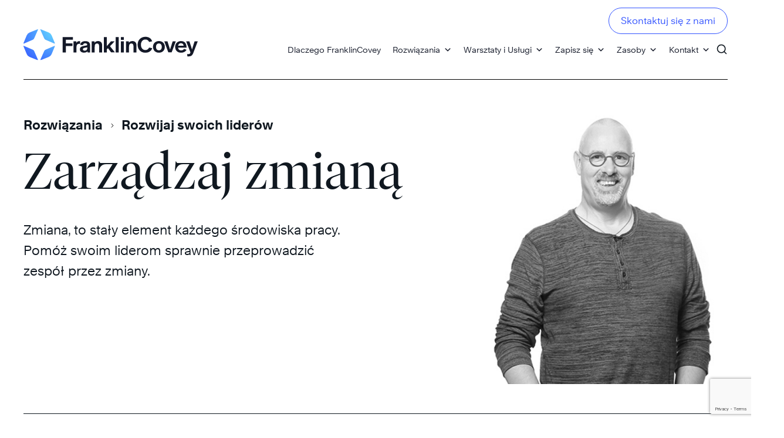

--- FILE ---
content_type: text/html; charset=UTF-8
request_url: https://franklincovey.pl/przywodztwo/zarzadzaj-zmiana/
body_size: 31694
content:
<!doctype html>
<html lang="pl-PL" class="no-js">

<head>
		<meta charset="UTF-8">
<script>
var gform;gform||(document.addEventListener("gform_main_scripts_loaded",function(){gform.scriptsLoaded=!0}),document.addEventListener("gform/theme/scripts_loaded",function(){gform.themeScriptsLoaded=!0}),window.addEventListener("DOMContentLoaded",function(){gform.domLoaded=!0}),gform={domLoaded:!1,scriptsLoaded:!1,themeScriptsLoaded:!1,isFormEditor:()=>"function"==typeof InitializeEditor,callIfLoaded:function(o){return!(!gform.domLoaded||!gform.scriptsLoaded||!gform.themeScriptsLoaded&&!gform.isFormEditor()||(gform.isFormEditor()&&console.warn("The use of gform.initializeOnLoaded() is deprecated in the form editor context and will be removed in Gravity Forms 3.1."),o(),0))},initializeOnLoaded:function(o){gform.callIfLoaded(o)||(document.addEventListener("gform_main_scripts_loaded",()=>{gform.scriptsLoaded=!0,gform.callIfLoaded(o)}),document.addEventListener("gform/theme/scripts_loaded",()=>{gform.themeScriptsLoaded=!0,gform.callIfLoaded(o)}),window.addEventListener("DOMContentLoaded",()=>{gform.domLoaded=!0,gform.callIfLoaded(o)}))},hooks:{action:{},filter:{}},addAction:function(o,r,e,t){gform.addHook("action",o,r,e,t)},addFilter:function(o,r,e,t){gform.addHook("filter",o,r,e,t)},doAction:function(o){gform.doHook("action",o,arguments)},applyFilters:function(o){return gform.doHook("filter",o,arguments)},removeAction:function(o,r){gform.removeHook("action",o,r)},removeFilter:function(o,r,e){gform.removeHook("filter",o,r,e)},addHook:function(o,r,e,t,n){null==gform.hooks[o][r]&&(gform.hooks[o][r]=[]);var d=gform.hooks[o][r];null==n&&(n=r+"_"+d.length),gform.hooks[o][r].push({tag:n,callable:e,priority:t=null==t?10:t})},doHook:function(r,o,e){var t;if(e=Array.prototype.slice.call(e,1),null!=gform.hooks[r][o]&&((o=gform.hooks[r][o]).sort(function(o,r){return o.priority-r.priority}),o.forEach(function(o){"function"!=typeof(t=o.callable)&&(t=window[t]),"action"==r?t.apply(null,e):e[0]=t.apply(null,e)})),"filter"==r)return e[0]},removeHook:function(o,r,t,n){var e;null!=gform.hooks[o][r]&&(e=(e=gform.hooks[o][r]).filter(function(o,r,e){return!!(null!=n&&n!=o.tag||null!=t&&t!=o.priority)}),gform.hooks[o][r]=e)}});
</script>

			<title>Solutions for Leading Through Change - FranklinCovey</title>
	
	<link href="//www.google-analytics.com" rel="dns-prefetch">

	<meta http-equiv="X-UA-Compatible" content="IE=edge">
	<meta name="viewport" content="width=device-width, initial-scale=1.0">

	<link rel="icon" type="image/x-icon" href="https://franklincovey.pl/wp-content/themes/franklincovey/img/favicon.ico">
    <link rel="shortcut icon" type="image/x-icon" href="https://franklincovey.pl/wp-content/themes/franklincovey/img/favicon.ico">

	<!--link rel="stylesheet" href="https://use.fontawesome.com/releases/v5.8.1/css/all.css" integrity="sha384-50oBUHEmvpQ+1lW4y57PTFmhCaXp0ML5d60M1M7uH2+nqUivzIebhndOJK28anvf" crossorigin="anonymous">
	<meta name="ahrefs-site-verification" content="6922319b88fc72286b092c28fa3fc18556d2176d24c93a0ca8fe00ace4fe2c73"-->

		<meta name='robots' content='index, follow, max-image-preview:large, max-snippet:-1, max-video-preview:-1' />

<!-- Google Tag Manager for WordPress by gtm4wp.com -->
<script data-cfasync="false" data-pagespeed-no-defer>
	var gtm4wp_datalayer_name = "dataLayer";
	var dataLayer = dataLayer || [];
</script>
<!-- End Google Tag Manager for WordPress by gtm4wp.com -->
	<!-- This site is optimized with the Yoast SEO plugin v26.6 - https://yoast.com/wordpress/plugins/seo/ -->
	<meta name="description" content="Great leaders help their teams navigate change effectively. FranklinCovey’s solutions help leaders skillfully lead through change." />
	<link rel="canonical" href="https://franklincovey.pl/przywodztwo/zarzadzaj-zmiana/" />
	<meta property="og:locale" content="pl_PL" />
	<meta property="og:type" content="article" />
	<meta property="og:title" content="Solutions for Leading Through Change - FranklinCovey" />
	<meta property="og:description" content="Great leaders help their teams navigate change effectively. FranklinCovey’s solutions help leaders skillfully lead through change." />
	<meta property="og:url" content="https://franklincovey.pl/przywodztwo/zarzadzaj-zmiana/" />
	<meta property="og:site_name" content="FranklinCovey" />
	<meta property="article:modified_time" content="2023-05-22T10:23:01+00:00" />
	<meta property="og:image" content="https://franklincovey.pl/wp-content/uploads/2022/05/MRKXXXXX_preview-image_opt4_V1.0.0.jpg" />
	<meta property="og:image:width" content="1200" />
	<meta property="og:image:height" content="630" />
	<meta property="og:image:type" content="image/jpeg" />
	<meta name="twitter:card" content="summary_large_image" />
	<script type="application/ld+json" class="yoast-schema-graph">{"@context":"https://schema.org","@graph":[{"@type":"WebPage","@id":"https://franklincovey.pl/przywodztwo/zarzadzaj-zmiana/","url":"https://franklincovey.pl/przywodztwo/zarzadzaj-zmiana/","name":"Solutions for Leading Through Change - FranklinCovey","isPartOf":{"@id":"https://franklincovey.pl/#website"},"datePublished":"2022-01-14T20:16:23+00:00","dateModified":"2023-05-22T10:23:01+00:00","description":"Great leaders help their teams navigate change effectively. FranklinCovey’s solutions help leaders skillfully lead through change.","breadcrumb":{"@id":"https://franklincovey.pl/przywodztwo/zarzadzaj-zmiana/#breadcrumb"},"inLanguage":"pl-PL","potentialAction":[{"@type":"ReadAction","target":["https://franklincovey.pl/przywodztwo/zarzadzaj-zmiana/"]}]},{"@type":"BreadcrumbList","@id":"https://franklincovey.pl/przywodztwo/zarzadzaj-zmiana/#breadcrumb","itemListElement":[{"@type":"ListItem","position":1,"name":"Strona Główna","item":"https://franklincovey.pl/"},{"@type":"ListItem","position":2,"name":"Przywództwo","item":"https://franklincovey.pl/przywodztwo/"},{"@type":"ListItem","position":3,"name":"Zarządzaj zmianą"}]},{"@type":"WebSite","@id":"https://franklincovey.pl/#website","url":"https://franklincovey.pl/","name":"FranklinCovey","description":"","publisher":{"@id":"https://franklincovey.pl/#organization"},"potentialAction":[{"@type":"SearchAction","target":{"@type":"EntryPoint","urlTemplate":"https://franklincovey.pl/?s={search_term_string}"},"query-input":{"@type":"PropertyValueSpecification","valueRequired":true,"valueName":"search_term_string"}}],"inLanguage":"pl-PL"},{"@type":"Organization","@id":"https://franklincovey.pl/#organization","name":"FranklinCovey","url":"https://franklincovey.pl/","logo":{"@type":"ImageObject","inLanguage":"pl-PL","@id":"https://franklincovey.pl/#/schema/logo/image/","url":"https://franklincovey.pl/wp-content/uploads/2022/05/MRKXXXXX_preview-image_opt4_V1.0.0.jpg","contentUrl":"https://franklincovey.pl/wp-content/uploads/2022/05/MRKXXXXX_preview-image_opt4_V1.0.0.jpg","width":1200,"height":630,"caption":"FranklinCovey"},"image":{"@id":"https://franklincovey.pl/#/schema/logo/image/"}}]}</script>
	<!-- / Yoast SEO plugin. -->


<script type='application/javascript' id='pys-version-script'>console.log('PixelYourSite PRO version 12.3.1');</script>
<link rel='dns-prefetch' href='//cdn.jsdelivr.net' />
<link rel='dns-prefetch' href='//cdnjs.cloudflare.com' />
<link rel='dns-prefetch' href='//challenges.cloudflare.com' />
<link rel='dns-prefetch' href='//connect.livechatinc.com' />
<link rel='dns-prefetch' href='//www.google.com' />
<link rel="alternate" title="oEmbed (JSON)" type="application/json+oembed" href="https://franklincovey.pl/wp-json/oembed/1.0/embed?url=https%3A%2F%2Ffranklincovey.pl%2Fprzywodztwo%2Fzarzadzaj-zmiana%2F" />
<link rel="alternate" title="oEmbed (XML)" type="text/xml+oembed" href="https://franklincovey.pl/wp-json/oembed/1.0/embed?url=https%3A%2F%2Ffranklincovey.pl%2Fprzywodztwo%2Fzarzadzaj-zmiana%2F&#038;format=xml" />
<style id='wp-img-auto-sizes-contain-inline-css'>
img:is([sizes=auto i],[sizes^="auto," i]){contain-intrinsic-size:3000px 1500px}
/*# sourceURL=wp-img-auto-sizes-contain-inline-css */
</style>
<link rel='stylesheet' id='text-icons-style-css' href='https://franklincovey.pl/wp-content/plugins/wp-live-chat-software-for-wordpress/includes/css/text-icons.css?ver=5.0.10' media='all' />
<style id='wp-emoji-styles-inline-css'>

	img.wp-smiley, img.emoji {
		display: inline !important;
		border: none !important;
		box-shadow: none !important;
		height: 1em !important;
		width: 1em !important;
		margin: 0 0.07em !important;
		vertical-align: -0.1em !important;
		background: none !important;
		padding: 0 !important;
	}
/*# sourceURL=wp-emoji-styles-inline-css */
</style>
<link rel='stylesheet' id='wp-block-library-css' href='https://franklincovey.pl/wp-includes/css/dist/block-library/style.min.css?ver=6.9' media='all' />
<style id='classic-theme-styles-inline-css'>
/*! This file is auto-generated */
.wp-block-button__link{color:#fff;background-color:#32373c;border-radius:9999px;box-shadow:none;text-decoration:none;padding:calc(.667em + 2px) calc(1.333em + 2px);font-size:1.125em}.wp-block-file__button{background:#32373c;color:#fff;text-decoration:none}
/*# sourceURL=/wp-includes/css/classic-themes.min.css */
</style>
<style id='global-styles-inline-css'>
:root{--wp--preset--aspect-ratio--square: 1;--wp--preset--aspect-ratio--4-3: 4/3;--wp--preset--aspect-ratio--3-4: 3/4;--wp--preset--aspect-ratio--3-2: 3/2;--wp--preset--aspect-ratio--2-3: 2/3;--wp--preset--aspect-ratio--16-9: 16/9;--wp--preset--aspect-ratio--9-16: 9/16;--wp--preset--color--black: #000000;--wp--preset--color--cyan-bluish-gray: #abb8c3;--wp--preset--color--white: #ffffff;--wp--preset--color--pale-pink: #f78da7;--wp--preset--color--vivid-red: #cf2e2e;--wp--preset--color--luminous-vivid-orange: #ff6900;--wp--preset--color--luminous-vivid-amber: #fcb900;--wp--preset--color--light-green-cyan: #7bdcb5;--wp--preset--color--vivid-green-cyan: #00d084;--wp--preset--color--pale-cyan-blue: #8ed1fc;--wp--preset--color--vivid-cyan-blue: #0693e3;--wp--preset--color--vivid-purple: #9b51e0;--wp--preset--gradient--vivid-cyan-blue-to-vivid-purple: linear-gradient(135deg,rgb(6,147,227) 0%,rgb(155,81,224) 100%);--wp--preset--gradient--light-green-cyan-to-vivid-green-cyan: linear-gradient(135deg,rgb(122,220,180) 0%,rgb(0,208,130) 100%);--wp--preset--gradient--luminous-vivid-amber-to-luminous-vivid-orange: linear-gradient(135deg,rgb(252,185,0) 0%,rgb(255,105,0) 100%);--wp--preset--gradient--luminous-vivid-orange-to-vivid-red: linear-gradient(135deg,rgb(255,105,0) 0%,rgb(207,46,46) 100%);--wp--preset--gradient--very-light-gray-to-cyan-bluish-gray: linear-gradient(135deg,rgb(238,238,238) 0%,rgb(169,184,195) 100%);--wp--preset--gradient--cool-to-warm-spectrum: linear-gradient(135deg,rgb(74,234,220) 0%,rgb(151,120,209) 20%,rgb(207,42,186) 40%,rgb(238,44,130) 60%,rgb(251,105,98) 80%,rgb(254,248,76) 100%);--wp--preset--gradient--blush-light-purple: linear-gradient(135deg,rgb(255,206,236) 0%,rgb(152,150,240) 100%);--wp--preset--gradient--blush-bordeaux: linear-gradient(135deg,rgb(254,205,165) 0%,rgb(254,45,45) 50%,rgb(107,0,62) 100%);--wp--preset--gradient--luminous-dusk: linear-gradient(135deg,rgb(255,203,112) 0%,rgb(199,81,192) 50%,rgb(65,88,208) 100%);--wp--preset--gradient--pale-ocean: linear-gradient(135deg,rgb(255,245,203) 0%,rgb(182,227,212) 50%,rgb(51,167,181) 100%);--wp--preset--gradient--electric-grass: linear-gradient(135deg,rgb(202,248,128) 0%,rgb(113,206,126) 100%);--wp--preset--gradient--midnight: linear-gradient(135deg,rgb(2,3,129) 0%,rgb(40,116,252) 100%);--wp--preset--font-size--small: 13px;--wp--preset--font-size--medium: 20px;--wp--preset--font-size--large: 36px;--wp--preset--font-size--x-large: 42px;--wp--preset--spacing--20: 0.44rem;--wp--preset--spacing--30: 0.67rem;--wp--preset--spacing--40: 1rem;--wp--preset--spacing--50: 1.5rem;--wp--preset--spacing--60: 2.25rem;--wp--preset--spacing--70: 3.38rem;--wp--preset--spacing--80: 5.06rem;--wp--preset--shadow--natural: 6px 6px 9px rgba(0, 0, 0, 0.2);--wp--preset--shadow--deep: 12px 12px 50px rgba(0, 0, 0, 0.4);--wp--preset--shadow--sharp: 6px 6px 0px rgba(0, 0, 0, 0.2);--wp--preset--shadow--outlined: 6px 6px 0px -3px rgb(255, 255, 255), 6px 6px rgb(0, 0, 0);--wp--preset--shadow--crisp: 6px 6px 0px rgb(0, 0, 0);}:where(.is-layout-flex){gap: 0.5em;}:where(.is-layout-grid){gap: 0.5em;}body .is-layout-flex{display: flex;}.is-layout-flex{flex-wrap: wrap;align-items: center;}.is-layout-flex > :is(*, div){margin: 0;}body .is-layout-grid{display: grid;}.is-layout-grid > :is(*, div){margin: 0;}:where(.wp-block-columns.is-layout-flex){gap: 2em;}:where(.wp-block-columns.is-layout-grid){gap: 2em;}:where(.wp-block-post-template.is-layout-flex){gap: 1.25em;}:where(.wp-block-post-template.is-layout-grid){gap: 1.25em;}.has-black-color{color: var(--wp--preset--color--black) !important;}.has-cyan-bluish-gray-color{color: var(--wp--preset--color--cyan-bluish-gray) !important;}.has-white-color{color: var(--wp--preset--color--white) !important;}.has-pale-pink-color{color: var(--wp--preset--color--pale-pink) !important;}.has-vivid-red-color{color: var(--wp--preset--color--vivid-red) !important;}.has-luminous-vivid-orange-color{color: var(--wp--preset--color--luminous-vivid-orange) !important;}.has-luminous-vivid-amber-color{color: var(--wp--preset--color--luminous-vivid-amber) !important;}.has-light-green-cyan-color{color: var(--wp--preset--color--light-green-cyan) !important;}.has-vivid-green-cyan-color{color: var(--wp--preset--color--vivid-green-cyan) !important;}.has-pale-cyan-blue-color{color: var(--wp--preset--color--pale-cyan-blue) !important;}.has-vivid-cyan-blue-color{color: var(--wp--preset--color--vivid-cyan-blue) !important;}.has-vivid-purple-color{color: var(--wp--preset--color--vivid-purple) !important;}.has-black-background-color{background-color: var(--wp--preset--color--black) !important;}.has-cyan-bluish-gray-background-color{background-color: var(--wp--preset--color--cyan-bluish-gray) !important;}.has-white-background-color{background-color: var(--wp--preset--color--white) !important;}.has-pale-pink-background-color{background-color: var(--wp--preset--color--pale-pink) !important;}.has-vivid-red-background-color{background-color: var(--wp--preset--color--vivid-red) !important;}.has-luminous-vivid-orange-background-color{background-color: var(--wp--preset--color--luminous-vivid-orange) !important;}.has-luminous-vivid-amber-background-color{background-color: var(--wp--preset--color--luminous-vivid-amber) !important;}.has-light-green-cyan-background-color{background-color: var(--wp--preset--color--light-green-cyan) !important;}.has-vivid-green-cyan-background-color{background-color: var(--wp--preset--color--vivid-green-cyan) !important;}.has-pale-cyan-blue-background-color{background-color: var(--wp--preset--color--pale-cyan-blue) !important;}.has-vivid-cyan-blue-background-color{background-color: var(--wp--preset--color--vivid-cyan-blue) !important;}.has-vivid-purple-background-color{background-color: var(--wp--preset--color--vivid-purple) !important;}.has-black-border-color{border-color: var(--wp--preset--color--black) !important;}.has-cyan-bluish-gray-border-color{border-color: var(--wp--preset--color--cyan-bluish-gray) !important;}.has-white-border-color{border-color: var(--wp--preset--color--white) !important;}.has-pale-pink-border-color{border-color: var(--wp--preset--color--pale-pink) !important;}.has-vivid-red-border-color{border-color: var(--wp--preset--color--vivid-red) !important;}.has-luminous-vivid-orange-border-color{border-color: var(--wp--preset--color--luminous-vivid-orange) !important;}.has-luminous-vivid-amber-border-color{border-color: var(--wp--preset--color--luminous-vivid-amber) !important;}.has-light-green-cyan-border-color{border-color: var(--wp--preset--color--light-green-cyan) !important;}.has-vivid-green-cyan-border-color{border-color: var(--wp--preset--color--vivid-green-cyan) !important;}.has-pale-cyan-blue-border-color{border-color: var(--wp--preset--color--pale-cyan-blue) !important;}.has-vivid-cyan-blue-border-color{border-color: var(--wp--preset--color--vivid-cyan-blue) !important;}.has-vivid-purple-border-color{border-color: var(--wp--preset--color--vivid-purple) !important;}.has-vivid-cyan-blue-to-vivid-purple-gradient-background{background: var(--wp--preset--gradient--vivid-cyan-blue-to-vivid-purple) !important;}.has-light-green-cyan-to-vivid-green-cyan-gradient-background{background: var(--wp--preset--gradient--light-green-cyan-to-vivid-green-cyan) !important;}.has-luminous-vivid-amber-to-luminous-vivid-orange-gradient-background{background: var(--wp--preset--gradient--luminous-vivid-amber-to-luminous-vivid-orange) !important;}.has-luminous-vivid-orange-to-vivid-red-gradient-background{background: var(--wp--preset--gradient--luminous-vivid-orange-to-vivid-red) !important;}.has-very-light-gray-to-cyan-bluish-gray-gradient-background{background: var(--wp--preset--gradient--very-light-gray-to-cyan-bluish-gray) !important;}.has-cool-to-warm-spectrum-gradient-background{background: var(--wp--preset--gradient--cool-to-warm-spectrum) !important;}.has-blush-light-purple-gradient-background{background: var(--wp--preset--gradient--blush-light-purple) !important;}.has-blush-bordeaux-gradient-background{background: var(--wp--preset--gradient--blush-bordeaux) !important;}.has-luminous-dusk-gradient-background{background: var(--wp--preset--gradient--luminous-dusk) !important;}.has-pale-ocean-gradient-background{background: var(--wp--preset--gradient--pale-ocean) !important;}.has-electric-grass-gradient-background{background: var(--wp--preset--gradient--electric-grass) !important;}.has-midnight-gradient-background{background: var(--wp--preset--gradient--midnight) !important;}.has-small-font-size{font-size: var(--wp--preset--font-size--small) !important;}.has-medium-font-size{font-size: var(--wp--preset--font-size--medium) !important;}.has-large-font-size{font-size: var(--wp--preset--font-size--large) !important;}.has-x-large-font-size{font-size: var(--wp--preset--font-size--x-large) !important;}
:where(.wp-block-post-template.is-layout-flex){gap: 1.25em;}:where(.wp-block-post-template.is-layout-grid){gap: 1.25em;}
:where(.wp-block-term-template.is-layout-flex){gap: 1.25em;}:where(.wp-block-term-template.is-layout-grid){gap: 1.25em;}
:where(.wp-block-columns.is-layout-flex){gap: 2em;}:where(.wp-block-columns.is-layout-grid){gap: 2em;}
:root :where(.wp-block-pullquote){font-size: 1.5em;line-height: 1.6;}
/*# sourceURL=global-styles-inline-css */
</style>
<link rel='stylesheet' id='contact-form-7-css' href='https://franklincovey.pl/wp-content/plugins/contact-form-7/includes/css/styles.css?ver=6.1.4' media='all' />
<link rel='stylesheet' id='megamenu-css' href='https://franklincovey.pl/wp-content/uploads/maxmegamenu/style.css?ver=7bcbed' media='all' />
<link rel='stylesheet' id='dashicons-css' href='https://franklincovey.pl/wp-includes/css/dashicons.min.css?ver=6.9' media='all' />
<link rel='stylesheet' id='normalize-css' href='https://franklincovey.pl/wp-content/themes/franklincovey/normalize.min.css?ver=1.0' media='all' />
<link rel='stylesheet' id='slick-styles-css' href='https://franklincovey.pl/wp-content/themes/franklincovey/js/lib/slick/slick.css?ver=1.0' media='all' />
<link rel='stylesheet' id='uikit-styles-css' href='//cdn.jsdelivr.net/npm/uikit@3.19.2/dist/css/uikit.min.css?ver=1.0' media='all' />
<link rel='stylesheet' id='html5blank-css' href='https://franklincovey.pl/wp-content/themes/franklincovey/style.css?ver=1.0' media='all' />
<link rel='stylesheet' id='main-styles-css' href='https://franklincovey.pl/wp-content/themes/franklincovey/css/styles.min.css?ver=1.12.1' media='all' />
<link rel='stylesheet' id='elementor-icons-css' href='https://franklincovey.pl/wp-content/plugins/elementor/assets/lib/eicons/css/elementor-icons.min.css?ver=5.44.0' media='all' />
<link rel='stylesheet' id='elementor-frontend-css' href='https://franklincovey.pl/wp-content/plugins/elementor/assets/css/frontend.min.css?ver=3.33.4' media='all' />
<link rel='stylesheet' id='elementor-post-21797-css' href='https://franklincovey.pl/wp-content/uploads/elementor/css/post-21797.css?ver=1765982898' media='all' />
<link rel='stylesheet' id='elementor-gf-local-roboto-css' href='https://franklincovey.pl/wp-content/uploads/elementor/google-fonts/css/roboto.css?ver=1745401925' media='all' />
<script src="https://franklincovey.pl/wp-content/themes/franklincovey/js/lib/conditionizr-4.3.0.min.js?ver=4.3.0" id="conditionizr-js"></script>
<script src="https://franklincovey.pl/wp-content/themes/franklincovey/js/lib/modernizr-2.7.1.min.js?ver=2.7.1" id="modernizr-js"></script>
<script src="//cdn.jsdelivr.net/npm/uikit@3.19.2/dist/js/uikit.min.js?ver=2.7.1" id="uikit-js"></script>
<script id="jquery-core-js-extra">
var pysFacebookRest = {"restApiUrl":"https://franklincovey.pl/wp-json/pys-facebook/v1/event","debug":""};
//# sourceURL=jquery-core-js-extra
</script>
<script src="https://franklincovey.pl/wp-includes/js/jquery/jquery.min.js?ver=3.7.1" id="jquery-core-js"></script>
<script src="https://franklincovey.pl/wp-includes/js/jquery/jquery-migrate.min.js?ver=3.4.1" id="jquery-migrate-js"></script>
<script src="https://franklincovey.pl/wp-content/themes/franklincovey/js/lib/slick/slick.min.js?ver=1.1" id="slick-js"></script>
<script id="text-connect-js-extra">
var textConnect = {"addons":["elementor"],"ajax_url":"https://franklincovey.pl/wp-admin/admin-ajax.php","visitor":null};
//# sourceURL=text-connect-js-extra
</script>
<script src="https://franklincovey.pl/wp-content/plugins/wp-live-chat-software-for-wordpress/includes/js/textConnect.js?ver=5.0.10" id="text-connect-js"></script>
<script src="https://franklincovey.pl/wp-content/plugins/pixelyoursite-pro/dist/scripts/jquery.bind-first-0.2.3.min.js" id="jquery-bind-first-js"></script>
<script src="https://franklincovey.pl/wp-content/plugins/pixelyoursite-pro/dist/scripts/js.cookie-2.1.3.min.js?ver=2.1.3" id="js-cookie-pys-js"></script>
<script src="https://franklincovey.pl/wp-content/plugins/pixelyoursite-pro/dist/scripts/sha256.js?ver=0.11.0" id="js-sha256-js"></script>
<script src="https://franklincovey.pl/wp-content/plugins/pixelyoursite-pro/dist/scripts/tld.min.js?ver=2.3.1" id="js-tld-js"></script>
<script id="pys-js-extra">
var pysOptions = {"staticEvents":{"facebook":{"init_event":[{"delay":0,"type":"static","ajaxFire":false,"name":"PageView","eventID":"b4351aa8-62b5-494e-9407-03ee9cc948d5","pixelIds":["500061258994501"],"params":{"page_title":"Zarz\u0105dzaj zmian\u0105","post_type":"page","post_id":13792,"plugin":"PixelYourSite","event_url":"franklincovey.pl/przywodztwo/zarzadzaj-zmiana/","user_role":"guest"},"e_id":"init_event","ids":[],"hasTimeWindow":false,"timeWindow":0,"woo_order":"","edd_order":""}]}},"dynamicEvents":[],"triggerEvents":[],"triggerEventTypes":[],"facebook":{"pixelIds":["500061258994501"],"advancedMatchingEnabled":true,"advancedMatching":{"external_id":"96dbfa7c9fc6986881035da88ab05bdd67102b90c78a86e1a50d808ffe32c3e7"},"removeMetadata":false,"wooVariableAsSimple":false,"serverApiEnabled":true,"wooCRSendFromServer":false,"send_external_id":true,"enabled_medical":false,"do_not_track_medical_param":["event_url","post_title","page_title","landing_page","content_name","categories","category_name","tags"],"meta_ldu":false},"debug":"","siteUrl":"https://franklincovey.pl","ajaxUrl":"https://franklincovey.pl/wp-admin/admin-ajax.php","ajax_event":"fad65fb5b8","trackUTMs":"1","trackTrafficSource":"1","user_id":"0","enable_lading_page_param":"1","cookie_duration":"7","enable_event_day_param":"1","enable_event_month_param":"1","enable_event_time_param":"1","enable_remove_target_url_param":"1","enable_remove_download_url_param":"1","visit_data_model":"first_visit","last_visit_duration":"60","enable_auto_save_advance_matching":"1","enable_success_send_form":"","enable_automatic_events":"","enable_event_video":"1","ajaxForServerEvent":"1","ajaxForServerStaticEvent":"1","useSendBeacon":"1","send_external_id":"1","external_id_expire":"180","track_cookie_for_subdomains":"1","google_consent_mode":"1","data_persistency":"keep_data","advance_matching_form":{"enable_advance_matching_forms":true,"advance_matching_fn_names":["","first_name","first-name","first name","name","your-name"],"advance_matching_ln_names":["","last_name","last-name","last name"],"advance_matching_tel_names":["","phone","tel","your-phone"],"advance_matching_em_names":["","your-email"]},"advance_matching_url":{"enable_advance_matching_url":false,"advance_matching_fn_names":[""],"advance_matching_ln_names":[""],"advance_matching_tel_names":[""],"advance_matching_em_names":[""]},"track_dynamic_fields":[],"gdpr":{"ajax_enabled":false,"all_disabled_by_api":false,"facebook_disabled_by_api":false,"tiktok_disabled_by_api":false,"analytics_disabled_by_api":false,"google_ads_disabled_by_api":false,"pinterest_disabled_by_api":false,"bing_disabled_by_api":false,"reddit_disabled_by_api":false,"externalID_disabled_by_api":false,"facebook_prior_consent_enabled":true,"tiktok_prior_consent_enabled":true,"analytics_prior_consent_enabled":true,"google_ads_prior_consent_enabled":true,"pinterest_prior_consent_enabled":true,"bing_prior_consent_enabled":true,"cookiebot_integration_enabled":false,"cookiebot_facebook_consent_category":"marketing","cookiebot_tiktok_consent_category":"marketing","cookiebot_analytics_consent_category":"statistics","cookiebot_google_ads_consent_category":"marketing","cookiebot_pinterest_consent_category":"marketing","cookiebot_bing_consent_category":"marketing","cookie_notice_integration_enabled":false,"cookie_law_info_integration_enabled":false,"real_cookie_banner_integration_enabled":false,"consent_magic_integration_enabled":false,"analytics_storage":{"enabled":true,"value":"granted","filter":false},"ad_storage":{"enabled":true,"value":"granted","filter":false},"ad_user_data":{"enabled":true,"value":"granted","filter":false},"ad_personalization":{"enabled":true,"value":"granted","filter":false}},"cookie":{"disabled_all_cookie":false,"disabled_start_session_cookie":false,"disabled_advanced_form_data_cookie":false,"disabled_landing_page_cookie":false,"disabled_first_visit_cookie":false,"disabled_trafficsource_cookie":false,"disabled_utmTerms_cookie":false,"disabled_utmId_cookie":false,"disabled_google_alternative_id":false},"tracking_analytics":{"TrafficSource":"direct","TrafficLanding":"https://franklincovey.pl/przywodztwo/zarzadzaj-zmiana/","TrafficUtms":[],"TrafficUtmsId":[],"userDataEnable":true,"userData":{"emails":[],"phones":[],"addresses":[]},"use_encoding_provided_data":true,"use_multiple_provided_data":true},"GATags":{"ga_datalayer_type":"default","ga_datalayer_name":"dataLayerPYS","gclid_alternative_enabled":false,"gclid_alternative_param":""},"automatic":{"enable_youtube":true,"enable_vimeo":true,"enable_video":true},"woo":{"enabled":false},"edd":{"enabled":false},"cache_bypass":"1768996247"};
//# sourceURL=pys-js-extra
</script>
<script src="https://franklincovey.pl/wp-content/plugins/pixelyoursite-pro/dist/scripts/public.js?ver=12.3.1" id="pys-js"></script>
<link rel="https://api.w.org/" href="https://franklincovey.pl/wp-json/" /><link rel="alternate" title="JSON" type="application/json" href="https://franklincovey.pl/wp-json/wp/v2/pages/13792" />
<!-- Google Tag Manager for WordPress by gtm4wp.com -->
<!-- GTM Container placement set to automatic -->
<script data-cfasync="false" data-pagespeed-no-defer>
	var dataLayer_content = {"pagePostType":"page","pagePostType2":"single-page"};
	dataLayer.push( dataLayer_content );
</script>
<script data-cfasync="false" data-pagespeed-no-defer>
(function(w,d,s,l,i){w[l]=w[l]||[];w[l].push({'gtm.start':
new Date().getTime(),event:'gtm.js'});var f=d.getElementsByTagName(s)[0],
j=d.createElement(s),dl=l!='dataLayer'?'&l='+l:'';j.async=true;j.src=
'//www.googletagmanager.com/gtm.js?id='+i+dl;f.parentNode.insertBefore(j,f);
})(window,document,'script','dataLayer','GTM-NK5STNV');
</script>
<!-- End Google Tag Manager for WordPress by gtm4wp.com --><meta name="generator" content="Elementor 3.33.4; features: additional_custom_breakpoints; settings: css_print_method-external, google_font-enabled, font_display-swap">
<script>
function getParams() {
    var params = {};
    var parts = window.location.href.replace(/[?&]+([^=&]+)=([^&]*)/gi, function(m,key,value) {
        value = decodeURIComponent(value);
        params[key] = value;

    });
    return params;
}

function cf7_utms() {
    var params = getParams();

    if (params['utm_source'] || params['utm_medium'] || params['utm_campaign'] || params['utm_term'] || params['utm_content']) {
        var date = new Date();
        date.setTime(date.getTime() + (48 * 60 * 60 * 1000));
        var expires = "; expires=" + date.toGMTString();
        document.cookie = "utms=" + JSON.stringify(params) + expires + "; path=/";
    }

    if (document.getElementsByClassName('wpcf7').length > 0) {

        if (params['utm_source'] || params['utm_medium'] || params['utm_campaign'] || params['utm_term'] || params['utm_content']) {
            for (var key in params) {
                var input = document.getElementsByName(key)[0];
                if (input) {
                    input.value = params[key];
                }
            }
        } else {
            if (document.cookie.indexOf('utms') > -1) {
                var cookie = JSON.parse(document.cookie.replace(/(?:(?:^|.*;\s*)utms\s*\=\s*([^;]*).*$)|^.*$/, "$1"));
                for (var key in cookie) {
                    var input = document.getElementsByName(key)[0];
                    if (input) {
                        input.value = cookie[key];
                    }
                }
            }
        }
    }
}

jQuery(document).ready(function() {
    cf7_utms();
});
</script>
			<style>
				.e-con.e-parent:nth-of-type(n+4):not(.e-lazyloaded):not(.e-no-lazyload),
				.e-con.e-parent:nth-of-type(n+4):not(.e-lazyloaded):not(.e-no-lazyload) * {
					background-image: none !important;
				}
				@media screen and (max-height: 1024px) {
					.e-con.e-parent:nth-of-type(n+3):not(.e-lazyloaded):not(.e-no-lazyload),
					.e-con.e-parent:nth-of-type(n+3):not(.e-lazyloaded):not(.e-no-lazyload) * {
						background-image: none !important;
					}
				}
				@media screen and (max-height: 640px) {
					.e-con.e-parent:nth-of-type(n+2):not(.e-lazyloaded):not(.e-no-lazyload),
					.e-con.e-parent:nth-of-type(n+2):not(.e-lazyloaded):not(.e-no-lazyload) * {
						background-image: none !important;
					}
				}
			</style>
			
<!-- hreflang Tags -->
	<link rel="alternate" hreflang="en-za" href="https://www.franklincoveysa.co.za/przywodztwo/zarzadzaj-zmiana/" />
	<link rel="alternate" hreflang="nl-be" href="https://www.franklincovey-benelux.com/przywodztwo/zarzadzaj-zmiana/" />
	<link rel="alternate" hreflang="nl-nl" href="https://www.franklincovey-benelux.com/przywodztwo/zarzadzaj-zmiana/" />
	<link rel="alternate" hreflang="nl-lu" href="https://www.franklincovey-benelux.com/przywodztwo/zarzadzaj-zmiana/" />
	<link rel="alternate" hreflang="en-bm" href="https://www.franklincovey.bm/przywodztwo/zarzadzaj-zmiana/" />
	<link rel="alternate" hreflang="en-ca" href="https://www.franklincovey.ca/przywodztwo/zarzadzaj-zmiana/" />
	<link rel="alternate" hreflang="es-cl" href="https://www.franklincovey.cl/przywodztwo/zarzadzaj-zmiana/" />
	<link rel="alternate" hreflang="en-id" href="https://www.franklincovey.co.id/przywodztwo/zarzadzaj-zmiana/" />
	<link rel="alternate" hreflang="ja-jp" href="https://www.franklincovey.co.jp/przywodztwo/zarzadzaj-zmiana/" />
	<link rel="alternate" hreflang="en-nz" href="https://www.franklincovey.co.nz/przywodztwo/zarzadzaj-zmiana/" />
	<link rel="alternate" hreflang="en-gb" href="https://www.franklincovey.co.uk/przywodztwo/zarzadzaj-zmiana/" />
	<link rel="alternate" hreflang="en-us" href="https://www.franklincovey.com/przywodztwo/zarzadzaj-zmiana/" />
	<link rel="alternate" hreflang="es-ar" href="https://www.franklincovey.com.ar/przywodztwo/zarzadzaj-zmiana/" />
	<link rel="alternate" hreflang="en-au" href="https://www.franklincovey.com.au/przywodztwo/zarzadzaj-zmiana/" />
	<link rel="alternate" hreflang="pt-br" href="https://www.franklincovey.com.br/przywodztwo/zarzadzaj-zmiana/" />
	<link rel="alternate" hreflang="zh-cn" href="https://www.franklincovey.com.cn/przywodztwo/zarzadzaj-zmiana/" />
	<link rel="alternate" hreflang="es-co" href="https://www.franklincovey.com.co/przywodztwo/zarzadzaj-zmiana/" />
	<link rel="alternate" hreflang="es-gt" href="https://www.franklincovey.com.gt/przywodztwo/zarzadzaj-zmiana/" />
	<link rel="alternate" hreflang="en-hk" href="https://www.franklincovey.com.hk/przywodztwo/zarzadzaj-zmiana/" />
	<link rel="alternate" hreflang="es-pe" href="https://www.franklincovey.com.pe/przywodztwo/zarzadzaj-zmiana/" />
	<link rel="alternate" hreflang="en-sg" href="https://www.franklincovey.com.sg/przywodztwo/zarzadzaj-zmiana/" />
	<link rel="alternate" hreflang="tr-tr" href="https://www.franklincovey.com.tr/przywodztwo/zarzadzaj-zmiana/" />
	<link rel="alternate" hreflang="tw-tw" href="https://www.franklincovey.com.tw/przywodztwo/zarzadzaj-zmiana/" />
	<link rel="alternate" hreflang="uk-ua" href="https://www.franklincovey.com.ua/przywodztwo/zarzadzaj-zmiana/" />
	<link rel="alternate" hreflang="es-uy" href="https://www.franklincovey.com.uy/przywodztwo/zarzadzaj-zmiana/" />
	<link rel="alternate" hreflang="es-cr" href="https://www.franklincovey.cr/przywodztwo/zarzadzaj-zmiana/" />
	<link rel="alternate" hreflang="en-cy" href="https://www.franklincovey.cy/przywodztwo/zarzadzaj-zmiana/" />
	<link rel="alternate" hreflang="cs-cz" href="https://www.franklincovey.cz/przywodztwo/zarzadzaj-zmiana/" />
	<link rel="alternate" hreflang="de-de" href="https://www.franklincovey.de/przywodztwo/zarzadzaj-zmiana/" />
	<link rel="alternate" hreflang="de-ch" href="https://www.franklincovey.de/przywodztwo/zarzadzaj-zmiana/" />
	<link rel="alternate" hreflang="de-at" href="https://www.franklincovey.de/przywodztwo/zarzadzaj-zmiana/" />
	<link rel="alternate" hreflang="de-li" href="https://www.franklincovey.de/przywodztwo/zarzadzaj-zmiana/" />
	<link rel="alternate" hreflang="en-li" href="https://www.franklincovey.de/en/przywodztwo/zarzadzaj-zmiana/" />
	<link rel="alternate" hreflang="en-de" href="https://www.franklincovey.de/en/przywodztwo/zarzadzaj-zmiana/" />
	<link rel="alternate" hreflang="en-ch" href="https://www.franklincovey.de/en/przywodztwo/zarzadzaj-zmiana/" />
	<link rel="alternate" hreflang="en-at" href="https://www.franklincovey.de/en/przywodztwo/zarzadzaj-zmiana/" />
	<link rel="alternate" hreflang="en-dk" href="https://www.franklincovey.dk/przywodztwo/zarzadzaj-zmiana/" />
	<link rel="alternate" hreflang="et-ee" href="https://www.franklincovey.ee/przywodztwo/zarzadzaj-zmiana/" />
	<link rel="alternate" hreflang="es-es" href="https://www.franklincovey.es/przywodztwo/zarzadzaj-zmiana/" />
	<link rel="alternate" hreflang="fo-fo" href="https://www.franklincovey.fo/przywodztwo/zarzadzaj-zmiana/" />
	<link rel="alternate" hreflang="fr-fr" href="https://www.franklincovey.fr/przywodztwo/zarzadzaj-zmiana/" />
	<link rel="alternate" hreflang="en-gr" href="https://www.franklincovey.gr/przywodztwo/zarzadzaj-zmiana/" />
	<link rel="alternate" hreflang="el-gr" href="https://www.franklincovey.gr/el/przywodztwo/zarzadzaj-zmiana/" />
	<link rel="alternate" hreflang="es-hn" href="https://www.franklincovey.hn/przywodztwo/zarzadzaj-zmiana/" />
	<link rel="alternate" hreflang="en-hr" href="https://www.franklincovey.hr/przywodztwo/zarzadzaj-zmiana/" />
	<link rel="alternate" hreflang="hu-hu" href="https://www.franklincovey.hu/przywodztwo/zarzadzaj-zmiana/" />
	<link rel="alternate" hreflang="en-ie" href="https://www.franklincovey.ie/przywodztwo/zarzadzaj-zmiana/" />
	<link rel="alternate" hreflang="is-is" href="https://www.franklincovey.is/przywodztwo/zarzadzaj-zmiana/" />
	<link rel="alternate" hreflang="it-it" href="https://www.franklincovey.it/przywodztwo/zarzadzaj-zmiana/" />
	<link rel="alternate" hreflang="lv-lv" href="https://www.franklincovey.lv/przywodztwo/zarzadzaj-zmiana/" />
	<link rel="alternate" hreflang="en-mt" href="https://www.franklincovey.mt/przywodztwo/zarzadzaj-zmiana/" />
	<link rel="alternate" hreflang="es-mx" href="https://www.franklincovey.mx/przywodztwo/zarzadzaj-zmiana/" />
	<link rel="alternate" hreflang="en-ph" href="https://www.franklincovey.ph/przywodztwo/zarzadzaj-zmiana/" />
	<link rel="alternate" hreflang="pl-pl" href="https://www.franklincovey.pl/przywodztwo/zarzadzaj-zmiana/" />
	<link rel="alternate" hreflang="en-ro" href="https://www.franklincovey.ro/przywodztwo/zarzadzaj-zmiana/" />
	<link rel="alternate" hreflang="en-rs" href="https://www.franklincovey.rs/przywodztwo/zarzadzaj-zmiana/" />
	<link rel="alternate" hreflang="en-se" href="https://www.franklincovey.se/przywodztwo/zarzadzaj-zmiana/" />
	<link rel="alternate" hreflang="vi-vn" href="https://www.franklincovey.vn/przywodztwo/zarzadzaj-zmiana/" />
	<link rel="alternate" hreflang="bg-bg" href="https://www.franklincoveybg.com/przywodztwo/zarzadzaj-zmiana/" />
	<link rel="alternate" hreflang="en-ja" href="https://www.franklincoveyja.com/przywodztwo/zarzadzaj-zmiana/" />
	<link rel="alternate" hreflang="en-lb" href="https://www.franklincoveylb.com/przywodztwo/zarzadzaj-zmiana/" />
	<link rel="alternate" hreflang="fr-ma" href="https://www.franklincoveymaroc.com/przywodztwo/zarzadzaj-zmiana/" />
	<link rel="alternate" hreflang="en-pk" href="https://www.franklincoveypakistan.com/przywodztwo/zarzadzaj-zmiana/" />
	<link rel="alternate" hreflang="en-in" href="https://www.franklincoveysouthasia.com/przywodztwo/zarzadzaj-zmiana/" />
	<link rel="alternate" hreflang="en-bd" href="https://www.franklincoveysouthasia.com/przywodztwo/zarzadzaj-zmiana/" />
	<link rel="alternate" hreflang="en-af" href="https://www.franklincoveysouthasia.com/przywodztwo/zarzadzaj-zmiana/" />
	<link rel="alternate" hreflang="th-th" href="https://www.franklincoveythailand.com/przywodztwo/zarzadzaj-zmiana/" />
	<link rel="alternate" hreflang="en-th" href="https://www.franklincoveythailand.com/en//przywodztwo/zarzadzaj-zmiana/" />
	<link rel="alternate" hreflang="en-ye" href="https://www.franklincoveyme.com/przywodztwo/zarzadzaj-zmiana/" />
	<link rel="alternate" hreflang="en-ae" href="https://www.franklincoveyme.com/przywodztwo/zarzadzaj-zmiana/" />
	<link rel="alternate" hreflang="en-sa" href="https://www.franklincoveyme.com/przywodztwo/zarzadzaj-zmiana/" />
	<link rel="alternate" hreflang="en-qa" href="https://www.franklincoveyme.com/przywodztwo/zarzadzaj-zmiana/" />
	<link rel="alternate" hreflang="en-om" href="https://www.franklincoveyme.com/przywodztwo/zarzadzaj-zmiana/" />
	<link rel="alternate" hreflang="en-ma" href="https://www.franklincoveyme.com/przywodztwo/zarzadzaj-zmiana/" />
	<link rel="alternate" hreflang="en-kw" href="https://www.franklincoveyme.com/przywodztwo/zarzadzaj-zmiana/" />
	<link rel="alternate" hreflang="en-jo" href="https://www.franklincoveyme.com/przywodztwo/zarzadzaj-zmiana/" />
	<link rel="alternate" hreflang="en-iq" href="https://www.franklincoveyme.com/przywodztwo/zarzadzaj-zmiana/" />
	<link rel="alternate" hreflang="en-bh" href="https://www.franklincoveyme.com/przywodztwo/zarzadzaj-zmiana/" />
	<link rel="alternate" hreflang="ar-ye" href="https://franklincoveyme.com/?lang=ar/przywodztwo/zarzadzaj-zmiana/" />
	<link rel="alternate" hreflang="ar-ae" href="https://franklincoveyme.com/?lang=ar/przywodztwo/zarzadzaj-zmiana/" />
	<link rel="alternate" hreflang="ar-sa" href="https://franklincoveyme.com/?lang=ar/przywodztwo/zarzadzaj-zmiana/" />
	<link rel="alternate" hreflang="ar-qa" href="https://franklincoveyme.com/?lang=ar/przywodztwo/zarzadzaj-zmiana/" />
	<link rel="alternate" hreflang="ar-om" href="https://franklincoveyme.com/?lang=ar/przywodztwo/zarzadzaj-zmiana/" />
	<link rel="alternate" hreflang="ar-ma" href="https://franklincoveyme.com/?lang=ar/przywodztwo/zarzadzaj-zmiana/" />
	<link rel="alternate" hreflang="ar-kw" href="https://franklincoveyme.com/?lang=ar/przywodztwo/zarzadzaj-zmiana/" />
	<link rel="alternate" hreflang="ar-jo" href="https://franklincoveyme.com/?lang=ar/przywodztwo/zarzadzaj-zmiana/" />
	<link rel="alternate" hreflang="ar-iq" href="https://franklincoveyme.com/?lang=ar/przywodztwo/zarzadzaj-zmiana/" />
	<link rel="alternate" hreflang="ar-bh" href="https://franklincoveyme.com/?lang=ar/przywodztwo/zarzadzaj-zmiana/" />
	<link rel="alternate" hreflang="es-ni" href="https://franklincoveyla.com//przywodztwo/zarzadzaj-zmiana/" />
	<link rel="alternate" hreflang="es-pa" href="https://franklincoveyla.com//przywodztwo/zarzadzaj-zmiana/" />
	<link rel="alternate" hreflang="es-vi" href="https://franklincoveyla.com//przywodztwo/zarzadzaj-zmiana/" />
	<link rel="alternate" hreflang="en-ni" href="https://franklincoveyla.com/en//przywodztwo/zarzadzaj-zmiana/" />
	<link rel="alternate" hreflang="en-pa" href="https://franklincoveyla.com/en//przywodztwo/zarzadzaj-zmiana/" />
	<link rel="alternate" hreflang="en-vi" href="https://franklincoveyla.com/en//przywodztwo/zarzadzaj-zmiana/" />
<!-- END hreflang Tags -->
		<style id="wp-custom-css">
			/* ------------------------------ */
/*  Wspólne style dla radio/checkbox */
/* ------------------------------ */

.gfield_radio,
.gfield_checkbox {
  display: flex;
  flex-direction: row;
  align-items: center;
  flex-wrap: nowrap;
}

.gchoice {
  display: flex;
  align-items: center;
  margin-right: 30px;
  margin-bottom: 0;
  white-space: nowrap;
}

.gchoice:last-child {
  margin-right: 0;
}

.gchoice input[type="radio"],
.gchoice input[type="checkbox"] {
  margin-right: 6px;
  position: relative;
  top: -1px; /* optyczne wyrównanie */
}

@supports (-webkit-touch-callout: none) {
  .gchoice input[type="radio"],
  .gchoice input[type="checkbox"] {
    margin-right: 4px;
  }
}

.gchoice label {
  display: inline-block;
  white-space: nowrap;
}

/* ------------------------------ */
/*   Układ mobilny (stackowane)   */
/* ------------------------------ */

@media (max-width: 1024px) {
  .gfield_radio,
  .gfield_checkbox {
    flex-direction: column;
    align-items: flex-start;
  }

  .gchoice {
		display: block !important;
    margin-right: 0;
    margin-bottom: 8px;
    white-space: normal;
  }

  .gchoice label {
		display: block !important;
  }
}

.open_link_farm .animated-line{
	display:none;
}
.open_link_farm .block.block-colorful-link-farm .farm-links .farm-grid {
    display: flex;
    flex-direction: column;
    gap: 40px; /* dowolny odstęp pionowy */
}

.open_link_farm .farm-grid > * {
    width: 100%; /* żeby każdy element zajmował całą szerokość */
}
.open_link_farm {
  display: grid !important;
  grid-template-columns: 40% 60% !important;
  gap: 20px;
}

@media (max-width: 768px) {
  .open_link_farm {
    grid-template-columns: 100% !important;
  }
}
.gsection_title {
	font-size:20px!important;
	font-weight:medium!important;
	margin-bottom:0px!important;
}

.wpcf7 p {
	text-align: center;
}

.wpcf7 label {
	width: 100%;
	max-width: 450px;
	font-size: 18px;
	text-align: left;
}

.wpcf7 input,
.wpcf7 textarea {
	background: #ccc7c24d;
	border-color: #ccc7c24d;
	padding: 18px;
	font-size: 20px;
	border-radius: 8px;
	border: none;
	width: 100%;
}

.wpcf7 input[type="submit"] {
	max-width: 250px;
}

.wpcf7-spinner {
	display: block;
	margin: 2px auto;
}

.wpcf7 form.sent .wpcf7-response-output {
	  border-radius: 8px;
    margin: 0 auto;
    max-width: 400px;
    padding: 10px;
}

span.wpcf7-form-control.wpcf7-radio {
	margin-top: 10px !important;
	display: flex;
}

span.wpcf7-list-item {
	width: 100%;
	display: flex;
	align-items: center;
	flex-direction: row-reverse;
	justify-content: flex-end;
	margin: 10px 0;
}

input[type="radio"] {
    max-width: 20px;
	margin-right: 5px;
}

.wpcf7-form-control-wrap[data-name="contact"] {
    max-width: 450px !important;
    display: block;
    margin: 0 auto;
}

.wpcf7-list-item label {
    display: flex;
    flex-direction: row-reverse;
    align-items: baseline;
    justify-content: flex-end;
}

.elementor-popup-modal input,
.form-bg input,
.form-bg input::placeholder {
	  font-size: 15px;
	background: #fff;
    padding: 15px 20px;
}

.wpcf7-form-control-wrap {
	width: 100%;
	display: block;
}

.wpcf7-select {
    border: none;
    font-size: 15px;
    background: #fff;
    padding: 15px 20px;
    border-radius: 8px;
	width: 100%;
	background: #f0efed;
}

.wpcf7 label {
	padding: 0;
	margin-bottom: 10px;
	color: #000 !important;
	display: block;
}

.wpcf7-not-valid-tip {
    font-size: 14px;
    line-height: 1.5;
    margin: 0;
    padding: 0;
    text-align: left;
}

.form-bg label {
	color: #fff;
}

.elementor-popup-modal .wpcf7-list-item label,
.form-bg label,
.demo-form label {
	flex-direction: row;
	font-size: 14px;
	line-height: 1.4;
}

.elementor-popup-modal .wpcf7-list-item label input,
.form-bg label input, 
.demo-form label input {
	width: auto;
	margin-right: 10px;
}
/*
.form-bg .wpcf7-spinner {
	display: none;
}*/

.form-bg input[type="submit"] {
	background: #fff;
    color: #3253FF;
    border: #fff;
    text-transform: uppercase;
    font-weight: bold;
    margin-top: 20px;
}

.form-bg .wpcf7-select {
	background: #fff;
}

.single .wp-block-quote {
	background: #E6E9EC;
    font-size: 18px;
    padding: 30px;
}

.single .wp-block-quote cite {
	margin-top: 10px;
	font-style: normal;
}

.evcal_cblock em {
	color:white;
}
.zgoda-info-handlowe p {
	font-size:12px;
	line-height:20px;
}
.zgoda-telefon p {
	font-size:12px;
	line-height:20px;
}
.pole-kontakt-tel {
	margin-top:-1.5em!important
}

/* Notibar style */

body > div.njt-nofi-container-content > div {
  line-height: 25px;
}
.evcal_cblock em {
	color:black;
}
.ajde_evcal_calendar.color .evcal_cblock .evo_end:before, .evo_lightboxes .color.eventon_list_event .evcal_cblock .evo_end:before
 {
	 background-color: #000000;}
.eventon_list_event .evcal_desc span.evcal_event_title {
	font-weight:400;
}
.block.block-hero-banner h1{
	font-size: 85px;
	line-height: 95px;
}
.block.block-hero-banner .animated-line {
    margin-top:50px;
}

.gsection.sekcja_koszt {border-bottom:none!important}
		</style>
		<style type="text/css">/** Mega Menu CSS: fs **/</style>
	<script>
		// conditionizr.com
		// configure environment tests
		conditionizr.config({
			assets: 'https://franklincovey.pl/wp-content/themes/franklincovey',
			tests: {}
		});
	</script>
			<script src="//app-ab10.marketo.com/js/forms2/js/forms2.min.js"></script>
	</head>

<body class="wp-singular page-template-default page page-id-13792 page-child parent-pageid-13865 wp-theme-franklincovey mega-menu-max-mega-menu-1 zarzadzaj-zmiana elementor-default elementor-kit-21797" id="body-element">
		<div id="page" class="uk-container">
		<a class="skip-link screen-reader-text" href="#content">Skip to content</a>
				<header class="header" id="main-header">
			<div class="inner">
				<!-- search -->
<div class="form-container">
	<form class="search" method="get" action="https://franklincovey.pl" role="search">
		<label for="search_field">Search</label>
		<input class="search-input" type="search" name="s" placeholder="" id="search_field">
	</form>
	<a href="#" id="close_search" class="close-search" title="Close Search">
		<svg width="25" height="26" viewBox="0 0 25 26" fill="none" xmlns="http://www.w3.org/2000/svg">
			<rect x="22.7529" y="0.625" width="3" height="32" transform="rotate(45 22.7529 0.625)" fill="white"/>
			<rect x="24.874" y="23.2539" width="3" height="32" transform="rotate(135 24.874 23.2539)" fill="white"/>
		</svg>
	</a>

</div>
<!-- /search -->
				<div class="logo">
					<a href="https://franklincovey.pl">
						<img src="https://franklincovey.pl/wp-content/uploads/2022/02/FC_logo.svg" alt="Company Logo" width="297" height="53">
					</a>
				</div>
				<div class="desktop-menu">
					<div id="mega-menu-wrap-max_mega_menu_1" class="mega-menu-wrap"><div class="mega-menu-toggle"><div class="mega-toggle-blocks-left"></div><div class="mega-toggle-blocks-center"></div><div class="mega-toggle-blocks-right"><div class='mega-toggle-block mega-menu-toggle-animated-block mega-toggle-block-1' id='mega-toggle-block-1'><button aria-label="Toggle Menu" class="mega-toggle-animated mega-toggle-animated-slider" type="button" aria-expanded="false">
                  <span class="mega-toggle-animated-box">
                    <span class="mega-toggle-animated-inner"></span>
                  </span>
                </button></div></div></div><ul id="mega-menu-max_mega_menu_1" class="mega-menu max-mega-menu mega-menu-horizontal mega-no-js" data-event="hover_intent" data-effect="fade_up" data-effect-speed="200" data-effect-mobile="slide_left" data-effect-speed-mobile="200" data-mobile-force-width="body" data-second-click="go" data-document-click="collapse" data-vertical-behaviour="standard" data-breakpoint="1225" data-unbind="true" data-mobile-state="collapse_all" data-mobile-direction="vertical" data-hover-intent-timeout="300" data-hover-intent-interval="100"><li class="mega-close-btn mega-menu-item mega-menu-item-type-custom mega-menu-item-object-custom mega-align-bottom-left mega-menu-flyout mega-menu-item-15545 close-btn" id="mega-menu-item-15545"><a class="mega-menu-link" href="#" tabindex="0">Hidden Close Button (Mobile)</a></li><li class="mega-menu-item mega-menu-item-type-post_type mega-menu-item-object-page mega-align-bottom-left mega-menu-flyout mega-menu-item-13689" id="mega-menu-item-13689"><a class="mega-menu-link" href="https://franklincovey.pl/dlaczego-franklincovey/" tabindex="0">Dlaczego FranklinCovey</a></li><li class="mega-menu-item mega-menu-item-type-custom mega-menu-item-object-custom mega-menu-megamenu mega-menu-item-has-children mega-align-bottom-left mega-menu-megamenu mega-menu-item-13690" id="mega-menu-item-13690"><a class="mega-menu-link" href="#" aria-expanded="false" tabindex="0">Rozwiązania<span class="mega-indicator" aria-hidden="true"></span></a>
<ul class="mega-sub-menu">
<li class="mega-menu-item mega-menu-item-type-widget widget_media_image mega-menu-column-standard mega-menu-columns-2-of-6 mega-menu-item-media_image-2" style="--columns:6; --span:2" id="mega-menu-item-media_image-2"><img fetchpriority="high" width="260" height="260" src="https://franklincovey.pl/wp-content/uploads/2022/01/menu-develop-your-leaders.jpg" class="image wp-image-15605  attachment-full size-full" alt="" style="max-width: 100%; height: auto;" decoding="async" /></li><li class="mega-menu-item mega-menu-item-type-widget widget_custom_html mega-menu-column-standard mega-menu-columns-4-of-6 mega-menu-item-custom_html-2" style="--columns:6; --span:4" id="mega-menu-item-custom_html-2"><div class="textwidget custom-html-widget"><a class="mega-sub-link" href="/przywodztwo">
	<h3>
		Rozwijaj swoich liderów
	</h3>
	<p>
		Rozwijaj liderów, którzy potrafią budować wysoce efektywne zespoły, kierować zmianami i osiągać wyjątkowe wyniki biznesowe.
	</p>
</a></div></li><li class="mega-menu-item mega-menu-item-type-widget widget_media_image mega-menu-column-standard mega-menu-columns-2-of-6 mega-menu-clear mega-menu-item-media_image-3" style="--columns:6; --span:2" id="mega-menu-item-media_image-3"><img width="260" height="260" src="https://franklincovey.pl/wp-content/uploads/2022/01/winning-culture-smiling-woman.jpg" class="image wp-image-15512  attachment-full size-full" alt="" style="max-width: 100%; height: auto;" decoding="async" /></li><li class="mega-menu-item mega-menu-item-type-widget widget_custom_html mega-menu-column-standard mega-menu-columns-4-of-6 mega-menu-item-custom_html-3" style="--columns:6; --span:4" id="mega-menu-item-custom_html-3"><div class="textwidget custom-html-widget"><a class="mega-sub-link" href="/efektywnosc-osobista">
	<h3>
		Zaangażuj swój zespół
	</h3>
	<p>
		Buduj umiejętności osobistej i interpersonalnej skuteczności, aby uwolnić potencjał w swojej organizacji.
	</p>
</a></div></li><li class="mega-menu-item mega-menu-item-type-widget widget_media_image mega-menu-column-standard mega-menu-columns-2-of-6 mega-menu-clear mega-menu-item-media_image-4" style="--columns:6; --span:2" id="mega-menu-item-media_image-4"><img loading="lazy" width="260" height="260" src="https://franklincovey.pl/wp-content/uploads/2022/01/menu-winning-culture.jpg" class="image wp-image-15618  attachment-full size-full" alt="" style="max-width: 100%; height: auto;" decoding="async" /></li><li class="mega-menu-item mega-menu-item-type-widget widget_custom_html mega-menu-column-standard mega-menu-columns-4-of-6 mega-menu-item-custom_html-4" style="--columns:6; --span:4" id="mega-menu-item-custom_html-4"><div class="textwidget custom-html-widget"><a class="mega-sub-link" href="/zwycieska-kultura">
	<h3>
		Buduj zwycięską kulturę
	</h3>
	<p>
		Pielęgnuj kulturę zaufania i integracji, wktórej rozwijaja się wspaniałe pomysły, a ludzie mogą wykonywać swoją najlepszą pracę.
	</p>
</a></div></li><li class="mega-menu-item mega-menu-item-type-widget widget_media_image mega-menu-column-standard mega-menu-columns-2-of-6 mega-menu-clear mega-menu-item-media_image-5" style="--columns:6; --span:2" id="mega-menu-item-media_image-5"><img loading="lazy" width="260" height="260" src="https://franklincovey.pl/wp-content/uploads/2022/01/business-results-smiling-man-in-suit.jpg" class="image wp-image-15513  attachment-full size-full" alt="" style="max-width: 100%; height: auto;" decoding="async" /></li><li class="mega-menu-item mega-menu-item-type-widget widget_custom_html mega-menu-column-standard mega-menu-columns-4-of-6 mega-menu-item-custom_html-5" style="--columns:6; --span:4" id="mega-menu-item-custom_html-5"><div class="textwidget custom-html-widget"><a class="mega-sub-link" href="/przelomowe-wyniki">
	<h3>
		Osiągaj przełomowe wyniki
	</h3>
	<p>
		Przekształć sporadyczne wyniki w system spójnych, przewidywalnych wyników dla Twojej firmy.
	</p>
</a></div></li></ul>
</li><li class="mega-courses-nav mega-menu-item mega-menu-item-type-custom mega-menu-item-object-custom mega-menu-megamenu mega-menu-item-has-children mega-align-bottom-left mega-menu-megamenu mega-menu-item-13695 courses-nav" id="mega-menu-item-13695"><a class="mega-menu-link" href="#" aria-expanded="false" tabindex="0">Warsztaty i Usługi<span class="mega-indicator" aria-hidden="true"></span></a>
<ul class="mega-sub-menu">
<li class="mega-menu-item mega-menu-item-type-widget widget_nav_menu mega-menu-column-standard mega-menu-columns-4-of-12 mega-menu-item-nav_menu-2" style="--columns:12; --span:4" id="mega-menu-item-nav_menu-2"><h4 class="mega-block-title">Warsztaty</h4><div class="menu-courses-container"><ul id="menu-courses" class="menu"><li id="menu-item-13912" class="menu-item menu-item-type-custom menu-item-object-custom menu-item-13912"><a href="/4-dyscypliny/">4 Dyscypliny Realizacji®</a></li>
<li id="menu-item-13913" class="menu-item menu-item-type-custom menu-item-object-custom menu-item-13913"><a href="/4-role-lidera/">4 Role Lidera®</a></li>
<li id="menu-item-13914" class="menu-item menu-item-type-custom menu-item-object-custom menu-item-13914"><a href="/5decyzji/">5 Decyzji &#8211; Wyjątkowa Efektywność®</a></li>
<li id="menu-item-13915" class="menu-item menu-item-type-custom menu-item-object-custom menu-item-13915"><a href="/6kp/">6 Kluczowych Praktyk™</a></li>
<li id="menu-item-15339" class="menu-item menu-item-type-custom menu-item-object-custom menu-item-15339"><a href="/7hm">7 Nawyków Skutecznego Menedżera®</a></li>
<li id="menu-item-15341" class="menu-item menu-item-type-custom menu-item-object-custom menu-item-15341"><a href="/7h-rola-lidera/">7 Nawyków &#8211; Rola Lidera</a></li>
<li id="menu-item-15262" class="menu-item menu-item-type-custom menu-item-object-custom menu-item-15262"><a href="/7h/">7 Nawyków Skutecznego Działania®</a></li>
<li id="menu-item-15340" class="menu-item menu-item-type-custom menu-item-object-custom menu-item-15340"><a href="/7h-podstawy/">7 Nawyków Skutecznego Działania®: Podstawy</a></li>
<li id="menu-item-13993" class="menu-item menu-item-type-custom menu-item-object-custom menu-item-13993"><a href="/zmiana/">Zmiana: Jak zamienić niepewność w okazję™</a></li>
<li id="menu-item-22537" class="menu-item menu-item-type-custom menu-item-object-custom menu-item-22537"><a href="/multipliers-inspirujacy-lider/">Multipliers®: Inspirujący lider</a></li>
<li id="menu-item-15353" class="menu-item menu-item-type-custom menu-item-object-custom menu-item-15353"><a href="/zamykanie-sprzedazy/">Helping Clients Succeed®: Zamknięcie sprzedaży</a></li>
</ul></div></li><li class="mega-menu-item mega-menu-item-type-widget widget_nav_menu mega-menu-column-standard mega-menu-columns-4-of-12 mega-menu-item-nav_menu-4" style="--columns:12; --span:4" id="mega-menu-item-nav_menu-4"><div class="menu-courses-2-container"><ul id="menu-courses-2" class="menu"><li id="menu-item-16752" class="menu-item menu-item-type-custom menu-item-object-custom menu-item-16752"><a href="/pozyskiwanie-nowych-klientow/">Helping Clients Succeed®: Pozyskiwanie Nowych Klientów</a></li>
<li id="menu-item-15422" class="menu-item menu-item-type-custom menu-item-object-custom menu-item-15422"><a href="/kwalifikowanie-szans-sprzedazy/">Helping Clients Succeed®: Kwalifikowanie Szans Sprzedaży</a></li>
<li id="menu-item-15423" class="menu-item menu-item-type-custom menu-item-object-custom menu-item-15423"><a href="/jhana-dla-specjalistow/">Jhana dla specjalistów</a></li>
<li id="menu-item-15424" class="menu-item menu-item-type-custom menu-item-object-custom menu-item-15424"><a href="/jhana-dla-menedzerow/">Jhana® dla Menedżerów</a></li>
<li id="menu-item-15425" class="menu-item menu-item-type-custom menu-item-object-custom menu-item-15425"><a href="/szybkosc-zaufania/">Szybkość Zaufania®</a></li>
<li id="menu-item-15432" class="menu-item menu-item-type-custom menu-item-object-custom menu-item-15432"><a href="/szybkosc-zaufania-podstawy/">Szybkość Zaufania: Podstawy</a></li>
<li id="menu-item-15431" class="menu-item menu-item-type-custom menu-item-object-custom menu-item-15431"><a href="/madre-zaufanie/">Mądre Zaufanie</a></li>
<li id="menu-item-15429" class="menu-item menu-item-type-custom menu-item-object-custom menu-item-15429"><a href="/sila-prezentacji/">Siła Prezentacji</a></li>
<li id="menu-item-15430" class="menu-item menu-item-type-custom menu-item-object-custom menu-item-15430"><a href="/pzp/">Podstawy Zarządzania Projektami</a></li>
<li id="menu-item-15433" class="menu-item menu-item-type-custom menu-item-object-custom menu-item-15433"><a href="/nieuswiadomione-uprzedzenia/">Nieuświadomione uprzedzenia: Zrozumieć uprzedzenia, by uwolnić potencjał i uniknąć błędów™</a></li>
<li id="menu-item-23702" class="menu-item menu-item-type-custom menu-item-object-custom menu-item-23702"><a href="/trudne-rozmowy/">Trudne rozmowy</a></li>
</ul></div></li><li class="mega-menu-item mega-menu-item-type-widget widget_nav_menu mega-menu-column-standard mega-menu-columns-4-of-12 mega-menu-item-nav_menu-3" style="--columns:12; --span:4" id="mega-menu-item-nav_menu-3"><h4 class="mega-block-title">Usługi</h4><div class="menu-services-container"><ul id="menu-services" class="menu"><li id="menu-item-13974" class="btn btn-outline first menu-item menu-item-type-custom menu-item-object-custom menu-item-13974"><a href="/impact-platform/">Impact Platform</a></li>
</ul></div></li></ul>
</li><li class="mega-menu-item mega-menu-item-type-custom mega-menu-item-object-custom mega-menu-megamenu mega-menu-item-has-children mega-align-bottom-left mega-menu-megamenu mega-menu-item-13696" id="mega-menu-item-13696"><a class="mega-menu-link" href="#" aria-expanded="false" tabindex="0">Zapisz się<span class="mega-indicator" aria-hidden="true"></span></a>
<ul class="mega-sub-menu">
<li class="mega-menu-item mega-menu-item-type-widget widget_media_image mega-menu-column-standard mega-menu-columns-2-of-6 mega-menu-item-media_image-13" style="--columns:6; --span:2" id="mega-menu-item-media_image-13"><img loading="lazy" width="250" height="247" src="https://franklincovey.pl/wp-content/uploads/2022/04/cp-5_header-250x247.jpg" class="image wp-image-19062  attachment-medium size-medium" alt="" style="max-width: 100%; height: auto;" decoding="async" srcset="https://franklincovey.pl/wp-content/uploads/2022/04/cp-5_header-250x247.jpg 250w, https://franklincovey.pl/wp-content/uploads/2022/04/cp-5_header-120x119.jpg 120w, https://franklincovey.pl/wp-content/uploads/2022/04/cp-5_header.jpg 435w" sizes="(max-width: 250px) 100vw, 250px" /></li><li class="mega-menu-item mega-menu-item-type-widget widget_custom_html mega-menu-column-standard mega-menu-columns-4-of-6 mega-menu-item-custom_html-14" style="--columns:6; --span:4" id="mega-menu-item-custom_html-14"><div class="textwidget custom-html-widget"><a class="mega-sub-link" href="/szkolenia-otwarte/">
	<h3>
		Szkolenia Otwarte
	</h3>
</a></div></li><li class="mega-menu-item mega-menu-item-type-widget widget_media_image mega-menu-column-standard mega-menu-columns-2-of-6 mega-menu-clear mega-menu-item-media_image-6" style="--columns:6; --span:2" id="mega-menu-item-media_image-6"><img loading="lazy" width="260" height="260" src="https://franklincovey.pl/wp-content/uploads/2022/01/smiling-man-looking-at-laptop.jpg" class="image wp-image-16938  attachment-full size-full" alt="" style="max-width: 100%; height: auto;" decoding="async" /></li><li class="mega-menu-item mega-menu-item-type-widget widget_custom_html mega-menu-column-standard mega-menu-columns-4-of-6 mega-menu-item-custom_html-6" style="--columns:6; --span:4" id="mega-menu-item-custom_html-6"><div class="textwidget custom-html-widget"><a class="mega-sub-link" href="/wersje-demo/">
	<h3>
		Demo
	</h3>
</a></div></li><li class="mega-menu-item mega-menu-item-type-widget widget_media_image mega-menu-column-standard mega-menu-columns-2-of-6 mega-menu-clear mega-menu-item-media_image-8" style="--columns:6; --span:2" id="mega-menu-item-media_image-8"><img loading="lazy" width="260" height="260" src="https://franklincovey.pl/wp-content/uploads/2022/01/chris-mcchesney-speaking-on-stage.jpg" class="image wp-image-17183  attachment-full size-full" alt="" style="max-width: 100%; height: auto;" decoding="async" srcset="https://franklincovey.pl/wp-content/uploads/2022/01/chris-mcchesney-speaking-on-stage.jpg 260w, https://franklincovey.pl/wp-content/uploads/2022/01/chris-mcchesney-speaking-on-stage-250x250.jpg 250w, https://franklincovey.pl/wp-content/uploads/2022/01/chris-mcchesney-speaking-on-stage-150x150.jpg 150w, https://franklincovey.pl/wp-content/uploads/2022/01/chris-mcchesney-speaking-on-stage-120x120.jpg 120w" sizes="(max-width: 260px) 100vw, 260px" /></li><li class="mega-menu-item mega-menu-item-type-widget widget_custom_html mega-menu-column-standard mega-menu-columns-4-of-6 mega-menu-item-custom_html-8" style="--columns:6; --span:4" id="mega-menu-item-custom_html-8"><div class="textwidget custom-html-widget"><a class="mega-sub-link" href="https://www.franklincovey.com/speakers-bureau/" target="_blank">
	<h3>
		Speakers Bureau
	</h3>
</a></div></li><li class="mega-menu-item mega-menu-item-type-widget widget_media_image mega-menu-column-standard mega-menu-columns-2-of-6 mega-menu-clear mega-menu-item-media_image-14" style="--columns:6; --span:2" id="mega-menu-item-media_image-14"><img loading="lazy" width="256" height="215" src="https://franklincovey.pl/wp-content/uploads/2022/01/Block_256x215_Setting-Team-Goals.jpg" class="image wp-image-14725  attachment-full size-full" alt="" style="max-width: 100%; height: auto;" decoding="async" /></li><li class="mega-menu-item mega-menu-item-type-widget widget_custom_html mega-menu-column-standard mega-menu-columns-4-of-6 mega-menu-item-custom_html-15" style="--columns:6; --span:4" id="mega-menu-item-custom_html-15"><div class="textwidget custom-html-widget"><a class="mega-sub-link" href="/o-nas/">
	<h3>
		O Nas
	</h3>
</a></div></li></ul>
</li><li class="mega-resources-nav mega-menu-item mega-menu-item-type-custom mega-menu-item-object-custom mega-menu-item-has-children mega-menu-megamenu mega-align-bottom-left mega-menu-megamenu mega-menu-item-13700 resources-nav" id="mega-menu-item-13700"><a class="mega-menu-link" href="#" aria-expanded="false" tabindex="0">Zasoby<span class="mega-indicator" aria-hidden="true"></span></a>
<ul class="mega-sub-menu">
<li class="mega-menu-item mega-menu-item-type-post_type mega-menu-item-object-page mega-menu-column-standard mega-menu-columns-1-of-1 mega-menu-item-23236" style="--columns:1; --span:1" id="mega-menu-item-23236"><a class="mega-menu-link" href="https://franklincovey.pl/case-study/">Case Study</a></li><li class="mega-menu-item mega-menu-item-type-post_type mega-menu-item-object-page mega-menu-column-standard mega-menu-columns-1-of-1 mega-menu-clear mega-menu-item-23740" style="--columns:1; --span:1" id="mega-menu-item-23740"><a class="mega-menu-link" href="https://franklincovey.pl/blog/">Blog</a></li><li class="mega-menu-item mega-menu-item-type-post_type mega-menu-item-object-page mega-menu-column-standard mega-menu-columns-1-of-1 mega-menu-clear mega-menu-item-23743" style="--columns:1; --span:1" id="mega-menu-item-23743"><a class="mega-menu-link" href="https://franklincovey.pl/bezplatne-poradniki/">Bezpłatne poradniki</a></li><li class="mega-menu-item mega-menu-item-type-custom mega-menu-item-object-custom mega-menu-column-standard mega-menu-columns-1-of-1 mega-menu-clear mega-menu-item-22010" style="--columns:1; --span:1" id="mega-menu-item-22010"><a target="_blank" class="mega-menu-link" href="https://zasoby.franklincovey.pl">Strefa Uczestnika</a></li><li class="mega-menu-item mega-menu-item-type-custom mega-menu-item-object-custom mega-menu-column-standard mega-menu-columns-1-of-1 mega-menu-clear mega-menu-item-14032" style="--columns:1; --span:1" id="mega-menu-item-14032"><a target="_blank" class="mega-menu-link" href="https://msb.franklincovey.com/">Mission Statement Builder (EN)</a></li><li class="mega-menu-item mega-menu-item-type-custom mega-menu-item-object-custom mega-menu-column-standard mega-menu-columns-1-of-1 mega-menu-clear mega-menu-item-17272" style="--columns:1; --span:1" id="mega-menu-item-17272"><a target="_blank" class="mega-menu-link" href="https://7habitsstore.com/">Books (EN)</a></li></ul>
</li><li class="mega-menu-item mega-menu-item-type-custom mega-menu-item-object-custom mega-menu-megamenu mega-menu-item-has-children mega-align-bottom-left mega-menu-megamenu mega-menu-item-13707" id="mega-menu-item-13707"><a class="mega-menu-link" href="/kontakt/" aria-expanded="false" tabindex="0">Kontakt<span class="mega-indicator" aria-hidden="true"></span></a>
<ul class="mega-sub-menu">
<li class="mega-menu-item mega-menu-item-type-widget widget_media_image mega-menu-column-standard mega-menu-columns-2-of-6 mega-menu-item-media_image-11" style="--columns:6; --span:2" id="mega-menu-item-media_image-11"><img loading="lazy" width="130" height="98" src="https://franklincovey.pl/wp-content/uploads/2022/01/contact.jpg" class="image wp-image-14058  attachment-full size-full" alt="" style="max-width: 100%; height: auto;" decoding="async" /></li><li class="mega-menu-item mega-menu-item-type-widget widget_custom_html mega-menu-column-standard mega-menu-columns-4-of-6 mega-menu-item-custom_html-11" style="--columns:6; --span:4" id="mega-menu-item-custom_html-11"><div class="textwidget custom-html-widget"><a class="mega-sub-link" href="/kontakt/">
	<h3>
		Skontaktuj się z nami
	</h3>
</a></div></li><li class="mega-menu-item mega-menu-item-type-widget widget_media_image mega-menu-column-standard mega-menu-columns-2-of-6 mega-menu-clear mega-menu-item-media_image-12" style="--columns:6; --span:2" id="mega-menu-item-media_image-12"><img loading="lazy" width="260" height="260" src="https://franklincovey.pl/wp-content/uploads/2022/01/flags-of-the-worlds-coutries.jpg" class="image wp-image-16934  attachment-full size-full" alt="" style="max-width: 100%; height: auto;" decoding="async" /></li><li class="mega-menu-item mega-menu-item-type-widget widget_custom_html mega-menu-column-standard mega-menu-columns-3-of-6 mega-menu-item-custom_html-12" style="--columns:6; --span:3" id="mega-menu-item-custom_html-12"><div class="textwidget custom-html-widget"><a class="mega-sub-link" href="/about/global-offices/">
	<h3>
		Global Locations
	</h3>
</a></div></li></ul>
</li></ul><button class='mega-close' aria-label='Close'></button></div>				</div>
				<div class="search-icon">
					<a href="#" id="search_icon" aria-label="Search">
						<svg xmlns="http://www.w3.org/2000/svg" width="24" height="24" viewBox="0 0 24 24" fill="none" stroke="#101820" stroke-width="2" stroke-linecap="round" stroke-linejoin="round" class="feather feather-search"><circle cx="11" cy="11" r="8"></circle><line x1="21" y1="21" x2="16.65" y2="16.65"></line></svg>
					</a>
				</div>
				<div class="request-demo">
											<a class="btn btn-outline" href="https://franklincovey.pl/kontakt/" target="_blank" title="">Skontaktuj się z nami</a>
									</div>
			</div>
		</header>
		<main id="content">
		<div class="site-content">
					
<section class="block block-cta-hero ">
	<div class="uk-flex uk-justify-sb">
		<div class="hero-content">
							<div class="breadcrumbs">
												<span class="linked">Rozwiązania</span>
																			<span class="separator"></span>
																		<a href="/przywodztwo" alt="Rozwijaj swoich liderów">Rozwijaj swoich liderów</a>
																					</div>
						<h1>Zarządzaj zmianą</h1>
							<div class="subtitle">Zmiana, to stały element każdego środowiska pracy. Pomóż swoim liderom sprawnie przeprowadzić zespół przez zmiany.</div>
											</div>
		<div class="hero-image">
			<img 
				src="https://franklincovey.pl/wp-content/themes/franklincovey/img/blank.gif"
				data-src="https://franklincovey.pl/wp-content/uploads/2022/01/Hero_550x587_14.jpg"
				alt=""
				width="430" height="435"
				class="image-main lazy">
		</div>
	</div>
	<span class="animated-line"></span>
</section>


<section class="block block-intro-text headings-left" data-id="block_61e1d86726d4d">
        <div class="uk-flex uk-justify-sb">
        <div class="intro-headings">
            <h2><p class="p1">Przygotuj liderów, aby <span class="s1">potrafili przeprowadzić</span> Twoją organizację przez zmiany
</h2>
        </div>
        <div class="intro-text">
                            <p class="p1">Każda organizacja, <span class="s1">co jakiś czas</span> przechodzi <span class="s1">przez zmiany</span>. <span class="s1">A to, jak na zmianę reagują Twoi liderzy, wpływa na nastawienie i reakcję</span> ich zespołów. <span class="s1">Skuteczni</span> liderzy pomagają swoim zespołom <span class="s1">sprawnie przechodzić przez okres zmian, tłumacząc na czym polega</span> proces zmian<span class="s1">y</span>, <span class="s1">wyznaczając kierunki pozwalające pewnie </span>poruszać się po niezbadanym terytorium i <span class="s1">dostosowując wizję organizacji do nowej rzeczywistości</span>.</p>
<p class="p1">Chociaż zmiany często wydają się chaotyczne, przebiegają <span class="s1">zgodnie z prostym i przewidywalnym modelem. Mając do dyspozycji właściwy scenariusz zarządzania zmianą,</span> <span class="s1">liderzy</span> mogą przygotować swoich ludzi do<span class="s1"> zmian</span>y, opracować <span class="s1">skuteczny plan</span> działania, zyskać poparcie <span class="s1">zespołu</span> i <span class="s1">poprawić koordynację między działami</span> – nawet <span class="s1">na</span> najtrudniejszych <span class="s1">etapach zmiany.</span></p>
<p class="p1"><span class="s1">Skuteczne przeprowadzenie zespołu</span> przez zmianę wymaga <span class="s1">dobrego</span> planowania i <span class="s1">właściwego przygotowania. Sprawdzone rozwiązania</span> FranklinCovey, <span class="s1">doświadczeni konsultanci</span> i innowacyjna technologia <span class="s1">zapewnią Twoim liderom</span> <span class="s1">narzędzia i wiedzę</span>, które <span class="s1">pomogą im sprawnie prowadzić</span> swoje zespoły przez zmiany.</p>
            
                    </div>
    </div>
    <span class="animated-line"></span>
</section>



<section class="block block-clickable-cards">
    <div class="headings">
        <h1>Kluczowe umiejętności zarządzania zmianą przez liderów</h1>
        <p class="p1"><span class="s1">Najlepsi</span> liderzy nie <span class="s1">tylko elastycznie i z otwartością podchodzą do zmian. Starają się również zrozumieć obawy członków zespołu i pokazują im, w jaki sposób</span> zmiana tworzy przestrzeń dla nowych pomysłów i innowacji.</p>
    </div>
    <div class="uk-grid-medium uk-child-width-1-2@m cards-container" data-uk-grid data-uk-height-match="target: .clickable-card">
                    <div>
                                    <div class="clickable-card uk-flex uk-justify-sb has-background bg-color-orange ">
                                    <div class="card-text">
                        <h2 class="animated">Przeprowadzanie zespołu przez zmianę </h2>
                        Tworzenie przekonującej wizji tego, co zespół może osiągnąć i czego może się nauczyć podczas przechodzenia przez zmianę                    </div>
                                        <div class="card-image">
                        <img decoding="async" 
                            src="https://franklincovey.pl/wp-content/themes/franklincovey/img/blank.gif"
                            data-src="https://franklincovey.pl/wp-content/uploads/2022/01/Block_256x215_leading-through-change.jpg"
                            alt=""
                            title="Block_256x215_leading-through-change"
                            class="bw-to-color lazy">
                    </div>
                                                        </div>
                            </div>
                    <div>
                                    <div class="clickable-card uk-flex uk-justify-sb has-background bg-color-light-blue ">
                                    <div class="card-text">
                        <h2 class="animated">Zdolności adaptacyjne </h2>
                        Zaszczepianie nawyków skutecznego działania, które pozwalają ludziom wykonywać pracę z maksymalną efektywnością i łatwiej dostosowywać się do zmian                    </div>
                                        <div class="card-image">
                        <img decoding="async" 
                            src="https://franklincovey.pl/wp-content/themes/franklincovey/img/blank.gif"
                            data-src="https://franklincovey.pl/wp-content/uploads/2022/01/Block_256x215-Adaptability.jpg"
                            alt=""
                            title="Block_256x215-Adaptability"
                            class="bw-to-color lazy">
                    </div>
                                                        </div>
                            </div>
            </div>
    <span class="animated-line"></span>
</section>


<section class="block block-full-image">
    <img loading="lazy" decoding="async"
        src="https://franklincovey.pl/wp-content/themes/franklincovey/img/blank.gif"
        data-src="https://franklincovey.pl/wp-content/uploads/2022/01/Full-width_1356x658-1-1.jpg"
        alt=""
        class="bw-to-color lazy"
        width="1360"
        height="660">
    <span class="animated-line"></span>
</section>


<section class="block block-lead-gen">
        <div class="uk-child-width-1-2@m uk-child-width-1-2@s uk-grid-match" data-uk-grid data-uk-height-match="target : .title">
                    
            <div>
                <div class="inner-container">
                                            <div class="gen-inner bg-color-red ">
                                            <p class="gen-category">Bezpłatny poradnik</p>
                        <div class="title">Dostosowanie do zmian – Zadaj sobie 5 pytań <div class="carret"></div></div>
                                                <div class="gen-text">
                            <p class="p1"><span class="s1">Pomóż swoim liderom </span>ocenić<span class="s1"> ich </span>aktualne<span class="s1"> podejście do zmian</span>y<span class="s1"> i </span>wypracować bardziej produktywną postawę, która<span class="s1"> pomoże im </span>skutecznie funkcjonować w obliczu zmiany<span class="s1">.</span></p>
                        </div>
                                                                            <div class="gen-buttons">
                                                                    <a href="https://download.franklincovey.pl/adapt-to-change-5-self-coaching-questions/" download class="btn btn-white btn-download"  target="_blank" alt="Pobierz">Pobierz <span></span></a>
                                                            </div>
                                                                    </div>
                                    </div>
            </div>
                    
            <div>
                <div class="inner-container">
                                            <div class="gen-inner bg-color-purple ">
                                            <p class="gen-category">Bezpłatne demo</p>
                        <div class="title">6 kluczowych praktyk zarządzania zespołem <div class="carret"></div></div>
                                                <div class="gen-text">
                            <p class="p1">Dowiedz się, jak <span class="s1">radzić sobie z</span> reakcjami na zmianę, proaktywnie się do niej przygotowywać i <span class="s1">sprawić, aby Twój zespół uzyskiwał lepsze wyniki</span>.</p>
                        </div>
                                                                            <div class="gen-buttons">
                                                                    <a href="/wersje-demo/6kp-demo/" class="btn btn-white" target="_blank" alt="Więcej informacji">Więcej informacji</a>
                                                            </div>
                                                                    </div>
                                    </div>
            </div>
            </div>
    <span class="animated-line"></span>
</section>


<section class="block block-journey">
    <div class="journey-header">
        <div class="uk-child-width-1-2@m uk-grid-large" data-uk-grid>
            <div class="journey-intro">
                <div class="title">Indywidualny program rozwoju</div>
            </div>
            <div class="journey-text">
                <p class="p1">Trwała zmiana <span class="s1">zachowań zależy od ciebie</span>. <span class="s1">To, k</span>im <span class="s1">jesteś</span> i jak postrzega<span class="s1">sz</span> świat, wpływa na to, jak angażuj<span class="s1">esz</span> <span class="s1">innych i jakim jesteś liderem</span>. Nasze <span class="s1">indywidualne programy rozwoju</span> łączą <span class="s1">specjalnie wyselekcjonowane </span>treści, <span class="s1">wiedzę i doświadczenie konsultantów</span>, oraz zaawansowaną technologię, aby pomóc ludziom zmienić <span class="s1">ich sposób myślenia i zachowania.</span></p>
<p class="p2"><span class="s1">Zapoznaj</span> się z przykładowy<span class="s1">m</span> <span class="s1">indywidualnym programem rozwoju</span>.</p>
                            </div>
        </div>
    </div>
    <div uk-slider="finite: true;" class="journey-container" id="journey-block" data-slides="5">
                <p class="sub-heading">Przeprowadź swój zespół z sukcesem przez zmianę</p>
                <div class="uk-position-relative">

            <div class="uk-slider-container">
                <ul class="uk-slider-items uk-child-width-1-4@l uk-child-width-1-3@m uk-child-width-1-2@s" uk-height-match="target: .slide-title">
                                                            <li class="slide-container"  id="slide-container-1">
                            <div class="slide-inner border-light-blue">
                                <div class="eyebrow"><span class="number">01</span> <span class="eyebrow-text">Na żywo &#8211; Online</span></div>
                                <div class="slide-title">Przygotuj się do zmiany</div>
                                <button type="button" class="expand-button btn btn-primary" title="">+</button>
                                <div class="slide-content">
                                    <p class="p1">Zmiany to nieodzowny element naszego życia, a w dzisiejszym świecie zachodzą one<span class="s1"> szybciej niż kiedykolwiek wcześniej </span>–<span class="s1"> ten moduł pomoże Ci nauczyć się </span>lepiej<span class="s1"> rozumieć zmianę i </span>skuteczniej sobie z nią radzić,<span class="s1"> zarówno w pracy, jak </span>i w<span class="s1"> życiu </span>prywatnym<span class="s1">. </span></p>
<p class="p2">Czas: 120 min</p>
                                </div>
                                <button type="button" class="collapse-button btn btn-primary" title="">&#8211;</button>
                            </div>
                        </li>
                                                                    <li class="slide-container"  id="slide-container-2">
                            <div class="slide-inner border-purple">
                                <div class="eyebrow"><span class="number">02</span> <span class="eyebrow-text">Jhana</span></div>
                                <div class="slide-title">Za dużo zmian na raz</div>
                                <button type="button" class="expand-button btn btn-primary" title="">+</button>
                                <div class="slide-content">
                                    <p class="p1"><span class="s1">Co możesz zrobić, gdy zmiany w firmie </span>zachodzą szybciej i jest ich więcej, niż się spodziewałeś? Jest więcej rozwiązań niż Ci się wydaje!<span class="s1"> </span></p>
<p class="p2">Czas: 5 min</p>
                                </div>
                                <button type="button" class="collapse-button btn btn-primary" title="">&#8211;</button>
                            </div>
                        </li>
                                                                    <li class="slide-container"  id="slide-container-3">
                            <div class="slide-inner border-gray">
                                <div class="eyebrow"><span class="number">03</span> <span class="eyebrow-text">Exceleratory</span></div>
                                <div class="slide-title">Przeprowadź swój zespół przez zmianę – część 1</div>
                                <button type="button" class="expand-button btn btn-primary" title="">+</button>
                                <div class="slide-content">
                                    <p class="p1">W tym module <span class="s1">przeanalizujesz</span> zmianę z perspektywy lidera i rozwiniesz umiejętności skutecznego <span class="s1">zarządzania</span> zmianą.</p>
<p class="p1">Czas: 30-60 min</p>
                                </div>
                                <button type="button" class="collapse-button btn btn-primary" title="">&#8211;</button>
                            </div>
                        </li>
                                                                    <li class="slide-container"  id="slide-container-4">
                            <div class="slide-inner border-yellow">
                                <div class="eyebrow"><span class="number">04</span> <span class="eyebrow-text">Film</span></div>
                                <div class="slide-title">4 wskazówki, jak rozpoznać na jakim etapie są ludzie w trakcie zmiany</div>
                                <button type="button" class="expand-button btn btn-primary" title="">+</button>
                                <div class="slide-content">
                                    <p class="p1">Każdy <span class="s1">pracownik reaguje</span> na zmianę <span class="s1">inaczej</span>. Zobacz, jak możesz pomóc każdemu z nich <span class="s1">poradzić</span> sobie z <span class="s1">reakcją na zmianę i zrobić kolejny krok</span>.</p>
<p class="p1">Czas: 5 minut</p>
                                </div>
                                <button type="button" class="collapse-button btn btn-primary" title="">&#8211;</button>
                            </div>
                        </li>
                                                                    <li class="slide-container"  id="slide-container-5">
                            <div class="slide-inner border-red">
                                <div class="eyebrow"><span class="number">05</span> <span class="eyebrow-text">Exceleratory</span></div>
                                <div class="slide-title">Poprowadź swój zespół przez zmianę – część 2</div>
                                <button type="button" class="expand-button btn btn-primary" title="">+</button>
                                <div class="slide-content">
                                    <p class="p1">Zdobądź umiejętności angażowania swojego zespołu <span class="s1">podczas najtrudniejszych etapów zmiany: strefa zakłóceń i strefa adaptacji, abyście mogli</span> wspólnie osiągać <span class="s1">zakładane</span> wyniki i wprowadzać innowacje.</p>
<p class="p1">Czas: 30-60 min</p>
                                </div>
                                <button type="button" class="collapse-button btn btn-primary" title="">&#8211;</button>
                            </div>
                        </li>
                                                            </ul>
            </div>

            <a class="uk-position-center-left-out" href="#" uk-slider-item="previous" id="journey-prev-button" title="Previous">
                <img decoding="async" src="https://franklincovey.pl/wp-content/themes/franklincovey/img/journey-prev.png" />
            </a>
            <a class="uk-position-center-right-out" href="#" uk-slider-item="next" id="journey-next-button"  title="Next">
                <img decoding="async" src="https://franklincovey.pl/wp-content/themes/franklincovey/img/journey-next.png" />
            </a>

        </div>
    </div>
    <span class="animated-line"></span>
</section>

<section class="block block-full-width-form ">
    <div class="uk-flex uk-justify-sb">
        <div class="fw-intro">
                                        <div class="title">Wyposaż liderów w umiejętności potrzebne do zarządzania zmianą.</div>
                                </div>
        <div class="fw-text">
                        
                <div class='gf_browser_chrome gform_wrapper gravity-theme gform-theme--no-framework' data-form-theme='gravity-theme' data-form-index='0' id='gform_wrapper_1' ><div id='gf_1' class='gform_anchor' tabindex='-1'></div>
                        <div class='gform_heading'>
                            <p class='gform_description'></p>
                        </div><form method='post' enctype='multipart/form-data' target='gform_ajax_frame_1' id='gform_1'  action='/przywodztwo/zarzadzaj-zmiana/#gf_1' data-formid='1' novalidate><div class='gf_invisible ginput_recaptchav3' data-sitekey='6LeunsIZAAAAALvGwP9fdhhZjVokjaE3dIC_zg1e' data-tabindex='0'><input id="input_9e4ac593f2b5cde8e633ad1c4ff5c880" class="gfield_recaptcha_response" type="hidden" name="input_9e4ac593f2b5cde8e633ad1c4ff5c880" value=""/></div>
                        <div class='gform-body gform_body'><div id='gform_fields_1' class='gform_fields top_label form_sublabel_below description_below validation_below'><div id="field_1_12" class="gfield gfield--type-post_custom_field gfield--input-type-text gfield--width-full field_sublabel_below gfield--no-description field_description_below field_validation_below gfield_visibility_hidden"  ><div class="admin-hidden-markup"><i class="gform-icon gform-icon--hidden" aria-hidden="true" title="To pole jest ukryte podczas wyświetlania formularza"></i><span>To pole jest ukryte podczas wyświetlania formularza</span></div><label class='gfield_label gform-field-label' for='input_1_12'>Źródło</label><div class='ginput_container ginput_container_text'><input name='input_12' id='input_1_12' type='text' value='https://franklincovey.pl/przywodztwo/zarzadzaj-zmiana/' class='large'    placeholder='https://franklincovey.pl/przywodztwo/zarzadzaj-zmiana/'  aria-invalid="false"   /></div></div><div id="field_1_19" class="gfield gfield--type-text gfield--input-type-text gfield--width-full gfield_contains_required field_sublabel_below gfield--no-description field_description_below hidden_label field_validation_below gfield_visibility_visible"  ><label class='gfield_label gform-field-label' for='input_1_19'>Imię i Nazwisko<span class="gfield_required"><span class="gfield_required gfield_required_text">(wymagane)</span></span></label><div class='ginput_container ginput_container_text'><input name='input_19' id='input_1_19' type='text' value='' class='large'    placeholder='Imię i Nazwisko' aria-required="true" aria-invalid="false"   /></div></div><div id="field_1_7" class="gfield gfield--type-text gfield--input-type-text gfield--width-full gfield_contains_required field_sublabel_below gfield--no-description field_description_below hidden_label field_validation_below gfield_visibility_visible"  ><label class='gfield_label gform-field-label' for='input_1_7'>Firma<span class="gfield_required"><span class="gfield_required gfield_required_text">(wymagane)</span></span></label><div class='ginput_container ginput_container_text'><input name='input_7' id='input_1_7' type='text' value='' class='large'    placeholder='Firma' aria-required="true" aria-invalid="false"   /></div></div><div id="field_1_2" class="gfield gfield--type-email gfield--input-type-email gfield_contains_required field_sublabel_below gfield--no-description field_description_below hidden_label field_validation_below gfield_visibility_visible"  ><label class='gfield_label gform-field-label' for='input_1_2'>Email<span class="gfield_required"><span class="gfield_required gfield_required_text">(wymagane)</span></span></label><div class='ginput_container ginput_container_email'>
                            <input name='input_2' id='input_1_2' type='email' value='' class='large'   placeholder='Email' aria-required="true" aria-invalid="false"  />
                        </div></div><div id="field_1_3" class="gfield gfield--type-phone gfield--input-type-phone field_sublabel_below gfield--no-description field_description_below hidden_label field_validation_below gfield_visibility_visible"  ><label class='gfield_label gform-field-label' for='input_1_3'>Telefon</label><div class='ginput_container ginput_container_phone'><input name='input_3' id='input_1_3' type='tel' value='' class='large'  placeholder='Telefon'  aria-invalid="false"   /></div></div><div id="field_1_9" class="gfield gfield--type-textarea gfield--input-type-textarea gfield--width-full field_sublabel_below gfield--no-description field_description_below hidden_label field_validation_below gfield_visibility_visible"  ><label class='gfield_label gform-field-label' for='input_1_9'>Jak możemy Ci pomóc?</label><div class='ginput_container ginput_container_textarea'><textarea name='input_9' id='input_1_9' class='textarea small'    placeholder='Jak możemy Ci pomóc?'  aria-invalid="false"   rows='10' cols='50'></textarea></div></div><fieldset id="field_1_5" class="gfield gfield--type-consent gfield--type-choice gfield--input-type-consent gfield--width-full gfield_contains_required field_sublabel_below gfield--no-description field_description_below hidden_label field_validation_below gfield_visibility_visible"  ><legend class='gfield_label gform-field-label gfield_label_before_complex' >Zgoda na otrzymywanie informacji handlowych<span class="gfield_required"><span class="gfield_required gfield_required_text">(wymagane)</span></span></legend><div class='ginput_container ginput_container_consent'><input name='input_5.1' id='input_1_5_1' type='checkbox' value='1'   aria-required="true" aria-invalid="false"   /> <label class="gform-field-label gform-field-label--type-inline gfield_consent_label" for='input_1_5_1' >Zgoda na otrzymywanie informacji handlowych, a w tym oferty środkami komunikacji elektronicznej: *<span class="gfield_required gfield_required_text">(wymagane)</span></label><input type='hidden' name='input_5.2' value='Zgoda na otrzymywanie informacji handlowych, a w tym oferty środkami komunikacji elektronicznej: *' class='gform_hidden' /><input type='hidden' name='input_5.3' value='36' class='gform_hidden' /></div></fieldset><div id="field_1_14" class="gfield gfield--type-html gfield--input-type-html gfield--width-full gfield_html gfield_html_formatted gfield_no_follows_desc field_sublabel_below gfield--no-description field_description_below field_validation_below gfield_visibility_visible"  ><div class="zgoda-info-handlowe" style="display:none;">
  <p>Wyrażam zgodę na otrzymywanie od FCPL Sp. z o. o. z siedzibą w Warszawie (02-384) przy ul. Włodarzewskiej 33, informacji handlowych o produktach lub usługach tej Spółki, a w tym oferty handlowej w formie wiadomości e-mail na podany w formularzu adres poczty elektronicznej.
Przyjmuję do wiadomości, że zgoda może być cofnięta w każdym czasie poprzez wiadomość na adres iod@franklincovey.pl</p>
</div></div><fieldset id="field_1_10" class="gfield gfield--type-consent gfield--type-choice gfield--input-type-consent gfield--width-full pole-kontakt-tel gfield_contains_required field_sublabel_below gfield--no-description field_description_below hidden_label field_validation_below gfield_visibility_visible"  ><legend class='gfield_label gform-field-label gfield_label_before_complex' >Zgoda na kontakt telefoniczny<span class="gfield_required"><span class="gfield_required gfield_required_text">(wymagane)</span></span></legend><div class='ginput_container ginput_container_consent'><input name='input_10.1' id='input_1_10_1' type='checkbox' value='1'   aria-required="true" aria-invalid="false"   /> <label class="gform-field-label gform-field-label--type-inline gfield_consent_label" for='input_1_10_1' >Zgoda na kontakt telefoniczny w celu przedstawienia oferty dotyczącej szkoleń:<span class="gfield_required gfield_required_text">(wymagane)</span></label><input type='hidden' name='input_10.2' value='Zgoda na kontakt telefoniczny w celu przedstawienia oferty dotyczącej szkoleń:' class='gform_hidden' /><input type='hidden' name='input_10.3' value='36' class='gform_hidden' /></div></fieldset><div id="field_1_16" class="gfield gfield--type-html gfield--input-type-html gfield--width-full gfield_html gfield_html_formatted gfield_no_follows_desc field_sublabel_below gfield--no-description field_description_below field_validation_below gfield_visibility_visible"  ><div class="zgoda-telefon" style="display:none;">
  <p>Wyrażam zgodę na przetwarzanie mojego numeru telefonu podanego w formularzu kontaktowym przez FCPL Sp. z o.o. siedzibą w Warszawie
(02-384) przy ul. Włodarzewskiej 33, w celu nawiązania połączenia głosowego i przedstawienia mi oferty dotyczącej szkoleń. Przyjmuję do wiadomości, że zgoda może być cofnięta w każdym czasie poprzez wiadomość na adres iod@franklincovey.pl</p>
</div></div><div id="field_1_15" class="gfield gfield--type-html gfield--input-type-html gfield--width-full gfield_html gfield_html_formatted gfield_no_follows_desc field_sublabel_below gfield--no-description field_description_below field_validation_below gfield_visibility_visible"  ><script>
document.addEventListener("DOMContentLoaded", function () {
    const checkbox = document.querySelector('input[type="checkbox"][name="input_5.1"]'); // Update 5.1 to match your field ID
    const termsBox = document.querySelector('.zgoda-info-handlowe');

    if (checkbox && termsBox) {
        checkbox.addEventListener('change', function () {
            if (this.checked) {
                termsBox.style.display = "block";
            } else {
                termsBox.style.display = "none";
            }
        });
    }
});
</script></div><div id="field_1_17" class="gfield gfield--type-html gfield--input-type-html gfield--width-full gfield_html gfield_html_formatted gfield_no_follows_desc field_sublabel_below gfield--no-description field_description_below field_validation_below gfield_visibility_visible"  ><script>
document.addEventListener("DOMContentLoaded", function () {
    const checkbox = document.querySelector('input[type="checkbox"][name="input_10.1"]'); // Update 10.1 to match your field ID
    const termsBox = document.querySelector('.zgoda-telefon');

    if (checkbox && termsBox) {
        checkbox.addEventListener('change', function () {
            if (this.checked) {
                termsBox.style.display = "block";
            } else {
                termsBox.style.display = "none";
            }
        });
    }
});
</script></div></div></div>
        <div class='gform-footer gform_footer top_label'> <input type='submit' id='gform_submit_button_1' class='gform_button button' onclick='gform.submission.handleButtonClick(this);' data-submission-type='submit' value='Wyślij'  /> <input type='hidden' name='gform_ajax' value='form_id=1&amp;title=&amp;description=1&amp;tabindex=0&amp;theme=gravity-theme&amp;styles=[]&amp;hash=340ffd96af81ea881885c013f94f1ac1' />
            <input type='hidden' class='gform_hidden' name='gform_submission_method' data-js='gform_submission_method_1' value='iframe' />
            <input type='hidden' class='gform_hidden' name='gform_theme' data-js='gform_theme_1' id='gform_theme_1' value='gravity-theme' />
            <input type='hidden' class='gform_hidden' name='gform_style_settings' data-js='gform_style_settings_1' id='gform_style_settings_1' value='[]' />
            <input type='hidden' class='gform_hidden' name='is_submit_1' value='1' />
            <input type='hidden' class='gform_hidden' name='gform_submit' value='1' />
            
            <input type='hidden' class='gform_hidden' name='gform_unique_id' value='' />
            <input type='hidden' class='gform_hidden' name='state_1' value='[base64]' />
            <input type='hidden' autocomplete='off' class='gform_hidden' name='gform_target_page_number_1' id='gform_target_page_number_1' value='0' />
            <input type='hidden' autocomplete='off' class='gform_hidden' name='gform_source_page_number_1' id='gform_source_page_number_1' value='1' />
            <input type='hidden' name='gform_field_values' value='' />
            
        </div>
                        <p style="display: none !important;" class="akismet-fields-container" data-prefix="ak_"><label>&#916;<textarea name="ak_hp_textarea" cols="45" rows="8" maxlength="100"></textarea></label><input type="hidden" id="ak_js_1" name="ak_js" value="75"/><script>document.getElementById( "ak_js_1" ).setAttribute( "value", ( new Date() ).getTime() );</script></p></form>
                        </div>
		                <iframe style='display:none;width:0px;height:0px;' src='about:blank' name='gform_ajax_frame_1' id='gform_ajax_frame_1' title='Ten element iframe zawiera logikę wymaganą do obsługi Gravity Forms używających technologii Ajax.'></iframe>
		                <script>
gform.initializeOnLoaded( function() {gformInitSpinner( 1, 'https://franklincovey.pl/wp-content/plugins/gravityforms/images/spinner.svg', true );jQuery('#gform_ajax_frame_1').on('load',function(){var contents = jQuery(this).contents().find('*').html();var is_postback = contents.indexOf('GF_AJAX_POSTBACK') >= 0;if(!is_postback){return;}var form_content = jQuery(this).contents().find('#gform_wrapper_1');var is_confirmation = jQuery(this).contents().find('#gform_confirmation_wrapper_1').length > 0;var is_redirect = contents.indexOf('gformRedirect(){') >= 0;var is_form = form_content.length > 0 && ! is_redirect && ! is_confirmation;var mt = parseInt(jQuery('html').css('margin-top'), 10) + parseInt(jQuery('body').css('margin-top'), 10) + 100;if(is_form){jQuery('#gform_wrapper_1').html(form_content.html());if(form_content.hasClass('gform_validation_error')){jQuery('#gform_wrapper_1').addClass('gform_validation_error');} else {jQuery('#gform_wrapper_1').removeClass('gform_validation_error');}setTimeout( function() { /* delay the scroll by 50 milliseconds to fix a bug in chrome */ jQuery(document).scrollTop(jQuery('#gform_wrapper_1').offset().top - mt); }, 50 );if(window['gformInitDatepicker']) {gformInitDatepicker();}if(window['gformInitPriceFields']) {gformInitPriceFields();}var current_page = jQuery('#gform_source_page_number_1').val();gformInitSpinner( 1, 'https://franklincovey.pl/wp-content/plugins/gravityforms/images/spinner.svg', true );jQuery(document).trigger('gform_page_loaded', [1, current_page]);window['gf_submitting_1'] = false;}else if(!is_redirect){var confirmation_content = jQuery(this).contents().find('.GF_AJAX_POSTBACK').html();if(!confirmation_content){confirmation_content = contents;}jQuery('#gform_wrapper_1').replaceWith(confirmation_content);jQuery(document).scrollTop(jQuery('#gf_1').offset().top - mt);jQuery(document).trigger('gform_confirmation_loaded', [1]);window['gf_submitting_1'] = false;wp.a11y.speak(jQuery('#gform_confirmation_message_1').text());}else{jQuery('#gform_1').append(contents);if(window['gformRedirect']) {gformRedirect();}}jQuery(document).trigger("gform_pre_post_render", [{ formId: "1", currentPage: "current_page", abort: function() { this.preventDefault(); } }]);        if (event && event.defaultPrevented) {                return;        }        const gformWrapperDiv = document.getElementById( "gform_wrapper_1" );        if ( gformWrapperDiv ) {            const visibilitySpan = document.createElement( "span" );            visibilitySpan.id = "gform_visibility_test_1";            gformWrapperDiv.insertAdjacentElement( "afterend", visibilitySpan );        }        const visibilityTestDiv = document.getElementById( "gform_visibility_test_1" );        let postRenderFired = false;        function triggerPostRender() {            if ( postRenderFired ) {                return;            }            postRenderFired = true;            gform.core.triggerPostRenderEvents( 1, current_page );            if ( visibilityTestDiv ) {                visibilityTestDiv.parentNode.removeChild( visibilityTestDiv );            }        }        function debounce( func, wait, immediate ) {            var timeout;            return function() {                var context = this, args = arguments;                var later = function() {                    timeout = null;                    if ( !immediate ) func.apply( context, args );                };                var callNow = immediate && !timeout;                clearTimeout( timeout );                timeout = setTimeout( later, wait );                if ( callNow ) func.apply( context, args );            };        }        const debouncedTriggerPostRender = debounce( function() {            triggerPostRender();        }, 200 );        if ( visibilityTestDiv && visibilityTestDiv.offsetParent === null ) {            const observer = new MutationObserver( ( mutations ) => {                mutations.forEach( ( mutation ) => {                    if ( mutation.type === 'attributes' && visibilityTestDiv.offsetParent !== null ) {                        debouncedTriggerPostRender();                        observer.disconnect();                    }                });            });            observer.observe( document.body, {                attributes: true,                childList: false,                subtree: true,                attributeFilter: [ 'style', 'class' ],            });        } else {            triggerPostRender();        }    } );} );
</script>
        </div>
    </div>
    <span class="animated-line"></span>
</section>			</div>
</main>

</div>  
<footer class="footer">
    <div class="uk-container">
        <div data-uk-grid>
            <div class="uk-width-expand@m">
                <img 
                    src="https://franklincovey.pl/wp-content/themes/franklincovey/img/blank.gif"
                    data-src="https://franklincovey.pl/wp-content/uploads/2022/01/footer-logo.svg"
                    alt=""
                    width="91" height="85"
                    class="lazy">
                <p class="copy">©️ Franklin Covey Co. Wszelkie prawa zastrzeżone. | Skontaktuj się z nami +48 692 485 431</p>
            </div>
            <div class="uk-width-1-5@m">
                            <h3>Dowiedz się więcej</h3>
                <div class="menu-dowiedz-sie-wiecej-container"><ul id="menu-dowiedz-sie-wiecej" class="menu"><li id="menu-item-24330" class="menu-item menu-item-type-custom menu-item-object-custom menu-item-24330"><a href="https://franklincovey.pl/o-nas/">Nasi trenerzy</a></li>
<li id="menu-item-24332" class="menu-item menu-item-type-custom menu-item-object-custom menu-item-24332"><a href="https://franklincovey.pl/all-access-pass/">Platforma All Access Pass</a></li>
<li id="menu-item-13744" class="menu-item menu-item-type-custom menu-item-object-custom menu-item-13744"><a href="/kontakt">Kontakt</a></li>
<li id="menu-item-24331" class="menu-item menu-item-type-custom menu-item-object-custom menu-item-24331"><a href="https://franklincovey.pl/about/global-offices/">Globalne lokalizacje</a></li>
<li id="menu-item-21763" class="menu-item menu-item-type-custom menu-item-object-custom menu-item-21763"><a href="/prywatnosc">Polityka prywatności</a></li>
<li id="menu-item-21735" class="menu-item menu-item-type-custom menu-item-object-custom menu-item-21735"><a href="/dostepnosc">Dostępność</a></li>
</ul></div>            </div>
            <div class="uk-width-1-5@m">
                            <h3>Znajdź nas</h3>
                <div class="menu-znajdz-nas-container"><ul id="menu-znajdz-nas" class="menu"><li id="menu-item-13734" class="menu-item menu-item-type-custom menu-item-object-custom menu-item-13734"><a target="_blank" href="https://www.facebook.com/FranklinCoveyPoland">Facebook</a></li>
<li id="menu-item-13735" class="menu-item menu-item-type-custom menu-item-object-custom menu-item-13735"><a target="_blank" href="https://www.linkedin.com/company/franklincoveypoland/">LinkedIn</a></li>
<li id="menu-item-13736" class="menu-item menu-item-type-custom menu-item-object-custom menu-item-13736"><a target="_blank" href="https://www.youtube.com/@FranklinCoveyPoland/">YouTube</a></li>
</ul></div>            </div>
        </div>
    </div>
</footer>
<div id="highlight-text-image" style="display: none;"></div>

<script type="speculationrules">
{"prefetch":[{"source":"document","where":{"and":[{"href_matches":"/*"},{"not":{"href_matches":["/wp-*.php","/wp-admin/*","/wp-content/uploads/*","/wp-content/*","/wp-content/plugins/*","/wp-content/themes/franklincovey/*","/*\\?(.+)"]}},{"not":{"selector_matches":"a[rel~=\"nofollow\"]"}},{"not":{"selector_matches":".no-prefetch, .no-prefetch a"}}]},"eagerness":"conservative"}]}
</script>
			<script>
				const lazyloadRunObserver = () => {
					const lazyloadBackgrounds = document.querySelectorAll( `.e-con.e-parent:not(.e-lazyloaded)` );
					const lazyloadBackgroundObserver = new IntersectionObserver( ( entries ) => {
						entries.forEach( ( entry ) => {
							if ( entry.isIntersecting ) {
								let lazyloadBackground = entry.target;
								if( lazyloadBackground ) {
									lazyloadBackground.classList.add( 'e-lazyloaded' );
								}
								lazyloadBackgroundObserver.unobserve( entry.target );
							}
						});
					}, { rootMargin: '200px 0px 200px 0px' } );
					lazyloadBackgrounds.forEach( ( lazyloadBackground ) => {
						lazyloadBackgroundObserver.observe( lazyloadBackground );
					} );
				};
				const events = [
					'DOMContentLoaded',
					'elementor/lazyload/observe',
				];
				events.forEach( ( event ) => {
					document.addEventListener( event, lazyloadRunObserver );
				} );
			</script>
			<noscript><img height="1" width="1" style="display: none;" src="https://www.facebook.com/tr?id=500061258994501&ev=PageView&noscript=1&eid=500061258994501b4351aa8-62b5-494e-9407-03ee9cc948d5&cd%5Bpage_title%5D=Zarz%C4%85dzaj+zmian%C4%85&cd%5Bpost_type%5D=page&cd%5Bpost_id%5D=13792&cd%5Bplugin%5D=PixelYourSite&cd%5Bevent_url%5D=franklincovey.pl%2Fprzywodztwo%2Fzarzadzaj-zmiana%2F&cd%5Buser_role%5D=guest" alt=""></noscript>
<link rel='stylesheet' id='gform_basic-css' href='https://franklincovey.pl/wp-content/plugins/gravityforms/assets/css/dist/basic.min.css?ver=2.9.24' media='all' />
<link rel='stylesheet' id='gform_theme_components-css' href='https://franklincovey.pl/wp-content/plugins/gravityforms/assets/css/dist/theme-components.min.css?ver=2.9.24' media='all' />
<link rel='stylesheet' id='gform_theme-css' href='https://franklincovey.pl/wp-content/plugins/gravityforms/assets/css/dist/theme.min.css?ver=2.9.24' media='all' />
<script src="//cdnjs.cloudflare.com/ajax/libs/waypoints/2.0.3/waypoints.min.js?ver=1.1" id="waypoint-js"></script>
<script src="https://franklincovey.pl/wp-content/themes/franklincovey/js/counter/jquery.counterup.min.js?ver=1.1" id="counterup-js"></script>
<script id="main-js-js-extra">
var ajax_object = {"ajax_url":"https://franklincovey.pl/wp-admin/admin-ajax.php"};
//# sourceURL=main-js-js-extra
</script>
<script src="https://franklincovey.pl/wp-content/themes/franklincovey/js/main.js?ver=1.12.1" id="main-js-js"></script>
<script src="https://franklincovey.pl/wp-content/themes/franklincovey/js/lazyload.js?ver=1.12.1" id="lazy-load-js"></script>
<script src="https://franklincovey.pl/wp-includes/js/dist/hooks.min.js?ver=dd5603f07f9220ed27f1" id="wp-hooks-js"></script>
<script src="https://franklincovey.pl/wp-includes/js/dist/i18n.min.js?ver=c26c3dc7bed366793375" id="wp-i18n-js"></script>
<script id="wp-i18n-js-after">
wp.i18n.setLocaleData( { 'text direction\u0004ltr': [ 'ltr' ] } );
//# sourceURL=wp-i18n-js-after
</script>
<script src="https://franklincovey.pl/wp-content/plugins/contact-form-7/includes/swv/js/index.js?ver=6.1.4" id="swv-js"></script>
<script id="contact-form-7-js-translations">
( function( domain, translations ) {
	var localeData = translations.locale_data[ domain ] || translations.locale_data.messages;
	localeData[""].domain = domain;
	wp.i18n.setLocaleData( localeData, domain );
} )( "contact-form-7", {"translation-revision-date":"2025-12-11 12:03:49+0000","generator":"GlotPress\/4.0.3","domain":"messages","locale_data":{"messages":{"":{"domain":"messages","plural-forms":"nplurals=3; plural=(n == 1) ? 0 : ((n % 10 >= 2 && n % 10 <= 4 && (n % 100 < 12 || n % 100 > 14)) ? 1 : 2);","lang":"pl"},"This contact form is placed in the wrong place.":["Ten formularz kontaktowy zosta\u0142 umieszczony w niew\u0142a\u015bciwym miejscu."],"Error:":["B\u0142\u0105d:"]}},"comment":{"reference":"includes\/js\/index.js"}} );
//# sourceURL=contact-form-7-js-translations
</script>
<script id="contact-form-7-js-before">
var wpcf7 = {
    "api": {
        "root": "https:\/\/franklincovey.pl\/wp-json\/",
        "namespace": "contact-form-7\/v1"
    }
};
//# sourceURL=contact-form-7-js-before
</script>
<script src="https://franklincovey.pl/wp-content/plugins/contact-form-7/includes/js/index.js?ver=6.1.4" id="contact-form-7-js"></script>
<script src="https://challenges.cloudflare.com/turnstile/v0/api.js" id="cloudflare-turnstile-js" data-wp-strategy="async"></script>
<script id="cloudflare-turnstile-js-after">
document.addEventListener( 'wpcf7submit', e => turnstile.reset() );
//# sourceURL=cloudflare-turnstile-js-after
</script>
<script src="https://connect.livechatinc.com/api/v1/script/e5244207-509d-4d36-9cfa-6e767ab272fd/widget.js?lcv=f0c12976-9387-4cea-a084-0e00b54a5013&amp;ver=5.0.10" id="text-legacy-widget-js"></script>
<script id="gforms_recaptcha_recaptcha-js-extra">
var gforms_recaptcha_recaptcha_strings = {"nonce":"9d824104e5","disconnect":"Disconnecting","change_connection_type":"Resetting","spinner":"https://franklincovey.pl/wp-content/plugins/gravityforms/images/spinner.svg","connection_type":"classic","disable_badge":"","change_connection_type_title":"Change Connection Type","change_connection_type_message":"Changing the connection type will delete your current settings.  Do you want to proceed?","disconnect_title":"Disconnect","disconnect_message":"Disconnecting from reCAPTCHA will delete your current settings.  Do you want to proceed?","site_key":"6LeunsIZAAAAALvGwP9fdhhZjVokjaE3dIC_zg1e"};
//# sourceURL=gforms_recaptcha_recaptcha-js-extra
</script>
<script src="https://www.google.com/recaptcha/api.js?render=6LeunsIZAAAAALvGwP9fdhhZjVokjaE3dIC_zg1e&amp;ver=2.1.0" id="gforms_recaptcha_recaptcha-js" defer data-wp-strategy="defer"></script>
<script src="https://franklincovey.pl/wp-content/plugins/gravityformsrecaptcha/js/frontend.min.js?ver=2.1.0" id="gforms_recaptcha_frontend-js" defer data-wp-strategy="defer"></script>
<script src="https://franklincovey.pl/wp-includes/js/hoverIntent.min.js?ver=1.10.2" id="hoverIntent-js"></script>
<script src="https://franklincovey.pl/wp-content/plugins/megamenu/js/maxmegamenu.js?ver=3.7" id="megamenu-js"></script>
<script src="https://franklincovey.pl/wp-includes/js/dist/dom-ready.min.js?ver=f77871ff7694fffea381" id="wp-dom-ready-js"></script>
<script id="wp-a11y-js-translations">
( function( domain, translations ) {
	var localeData = translations.locale_data[ domain ] || translations.locale_data.messages;
	localeData[""].domain = domain;
	wp.i18n.setLocaleData( localeData, domain );
} )( "default", {"translation-revision-date":"2025-12-01 09:45:52+0000","generator":"GlotPress\/4.0.3","domain":"messages","locale_data":{"messages":{"":{"domain":"messages","plural-forms":"nplurals=3; plural=(n == 1) ? 0 : ((n % 10 >= 2 && n % 10 <= 4 && (n % 100 < 12 || n % 100 > 14)) ? 1 : 2);","lang":"pl"},"Notifications":["Powiadomienia"]}},"comment":{"reference":"wp-includes\/js\/dist\/a11y.js"}} );
//# sourceURL=wp-a11y-js-translations
</script>
<script src="https://franklincovey.pl/wp-includes/js/dist/a11y.min.js?ver=cb460b4676c94bd228ed" id="wp-a11y-js"></script>
<script defer='defer' src="https://franklincovey.pl/wp-content/plugins/gravityforms/js/jquery.json.min.js?ver=2.9.24" id="gform_json-js"></script>
<script id="gform_gravityforms-js-extra">
var gform_i18n = {"datepicker":{"days":{"monday":"Mo","tuesday":"Tu","wednesday":"We","thursday":"Th","friday":"Fr","saturday":"Sa","sunday":"Su"},"months":{"january":"Stycze\u0144","february":"Luty","march":"Marzec","april":"Kwiecie\u0144","may":"Maj","june":"Czerwiec","july":"Lipiec","august":"Sierpie\u0144","september":"Wrzesie\u0144","october":"Pa\u017adziernik","november":"Listopad","december":"Grudzie\u0144"},"firstDay":1,"iconText":"Wybierz dat\u0119"}};
var gf_legacy_multi = [];
var gform_gravityforms = {"strings":{"invalid_file_extension":"Ten typ pliku nie jest dozwolony. Dozwolone formaty to:","delete_file":"Usu\u0144 ten plik","in_progress":"w toku","file_exceeds_limit":"Plik przekracza limit rozmiaru","illegal_extension":"Plik tego typu nie jest dozwolony.","max_reached":"Osi\u0105gni\u0119to maksymaln\u0105 liczb\u0119 plik\u00f3w","unknown_error":"Podczas zapisywania pliku na serwerze wyst\u0105pi\u0142 b\u0142\u0105d","currently_uploading":"Prosz\u0119 poczeka\u0107 na zako\u0144czenie przesy\u0142ania","cancel":"Anuluj","cancel_upload":"Anuluj t\u0105 wysy\u0142k\u0119","cancelled":"Anulowano","error":"B\u0142\u0105d","message":"Komunikat"},"vars":{"images_url":"https://franklincovey.pl/wp-content/plugins/gravityforms/images"}};
var gf_global = {"gf_currency_config":{"name":"Z\u0142oty polski","symbol_left":"&#122;&#322;","symbol_right":"","symbol_padding":" ","thousand_separator":".","decimal_separator":",","decimals":2,"code":"PLN"},"base_url":"https://franklincovey.pl/wp-content/plugins/gravityforms","number_formats":[],"spinnerUrl":"https://franklincovey.pl/wp-content/plugins/gravityforms/images/spinner.svg","version_hash":"67fe84696160a76ed889ff93abba0cbb","strings":{"newRowAdded":"Dodano nowy wiersz.","rowRemoved":"Usuni\u0119to wiersz","formSaved":"Formularz zosta\u0142 zapisany.  W tre\u015bci znajduje si\u0119 link umo\u017cliwiaj\u0105cy powr\u00f3t i uzupe\u0142nienie formularza."}};
//# sourceURL=gform_gravityforms-js-extra
</script>
<script defer='defer' src="https://franklincovey.pl/wp-content/plugins/gravityforms/js/gravityforms.min.js?ver=2.9.24" id="gform_gravityforms-js"></script>
<script defer='defer' src="https://franklincovey.pl/wp-content/plugins/gravityforms/js/placeholders.jquery.min.js?ver=2.9.24" id="gform_placeholder-js"></script>
<script defer='defer' src="https://franklincovey.pl/wp-content/plugins/gravityforms/assets/js/dist/utils.min.js?ver=48a3755090e76a154853db28fc254681" id="gform_gravityforms_utils-js"></script>
<script defer='defer' src="https://franklincovey.pl/wp-content/plugins/gravityforms/assets/js/dist/vendor-theme.min.js?ver=8673c9a2ff188de55f9073009ba56f5e" id="gform_gravityforms_theme_vendors-js"></script>
<script id="gform_gravityforms_theme-js-extra">
var gform_theme_config = {"common":{"form":{"honeypot":{"version_hash":"67fe84696160a76ed889ff93abba0cbb"},"ajax":{"ajaxurl":"https://franklincovey.pl/wp-admin/admin-ajax.php","ajax_submission_nonce":"b13e041f57","i18n":{"step_announcement":"Krok %1$s z %2$s, %3$s","unknown_error":"Wyst\u0105pi\u0142 nieznany b\u0142\u0105d podczas przetwarzania \u017c\u0105dania. Spr\u00f3buj ponownie."}}}},"hmr_dev":"","public_path":"https://franklincovey.pl/wp-content/plugins/gravityforms/assets/js/dist/","config_nonce":"bd41274cb6"};
//# sourceURL=gform_gravityforms_theme-js-extra
</script>
<script defer='defer' src="https://franklincovey.pl/wp-content/plugins/gravityforms/assets/js/dist/scripts-theme.min.js?ver=1546762cd067873f438f559b1e819128" id="gform_gravityforms_theme-js"></script>
<script defer src="https://franklincovey.pl/wp-content/plugins/akismet/_inc/akismet-frontend.js?ver=1764747133" id="akismet-frontend-js"></script>
<script id="wp-emoji-settings" type="application/json">
{"baseUrl":"https://s.w.org/images/core/emoji/17.0.2/72x72/","ext":".png","svgUrl":"https://s.w.org/images/core/emoji/17.0.2/svg/","svgExt":".svg","source":{"concatemoji":"https://franklincovey.pl/wp-includes/js/wp-emoji-release.min.js?ver=6.9"}}
</script>
<script type="module">
/*! This file is auto-generated */
const a=JSON.parse(document.getElementById("wp-emoji-settings").textContent),o=(window._wpemojiSettings=a,"wpEmojiSettingsSupports"),s=["flag","emoji"];function i(e){try{var t={supportTests:e,timestamp:(new Date).valueOf()};sessionStorage.setItem(o,JSON.stringify(t))}catch(e){}}function c(e,t,n){e.clearRect(0,0,e.canvas.width,e.canvas.height),e.fillText(t,0,0);t=new Uint32Array(e.getImageData(0,0,e.canvas.width,e.canvas.height).data);e.clearRect(0,0,e.canvas.width,e.canvas.height),e.fillText(n,0,0);const a=new Uint32Array(e.getImageData(0,0,e.canvas.width,e.canvas.height).data);return t.every((e,t)=>e===a[t])}function p(e,t){e.clearRect(0,0,e.canvas.width,e.canvas.height),e.fillText(t,0,0);var n=e.getImageData(16,16,1,1);for(let e=0;e<n.data.length;e++)if(0!==n.data[e])return!1;return!0}function u(e,t,n,a){switch(t){case"flag":return n(e,"\ud83c\udff3\ufe0f\u200d\u26a7\ufe0f","\ud83c\udff3\ufe0f\u200b\u26a7\ufe0f")?!1:!n(e,"\ud83c\udde8\ud83c\uddf6","\ud83c\udde8\u200b\ud83c\uddf6")&&!n(e,"\ud83c\udff4\udb40\udc67\udb40\udc62\udb40\udc65\udb40\udc6e\udb40\udc67\udb40\udc7f","\ud83c\udff4\u200b\udb40\udc67\u200b\udb40\udc62\u200b\udb40\udc65\u200b\udb40\udc6e\u200b\udb40\udc67\u200b\udb40\udc7f");case"emoji":return!a(e,"\ud83e\u1fac8")}return!1}function f(e,t,n,a){let r;const o=(r="undefined"!=typeof WorkerGlobalScope&&self instanceof WorkerGlobalScope?new OffscreenCanvas(300,150):document.createElement("canvas")).getContext("2d",{willReadFrequently:!0}),s=(o.textBaseline="top",o.font="600 32px Arial",{});return e.forEach(e=>{s[e]=t(o,e,n,a)}),s}function r(e){var t=document.createElement("script");t.src=e,t.defer=!0,document.head.appendChild(t)}a.supports={everything:!0,everythingExceptFlag:!0},new Promise(t=>{let n=function(){try{var e=JSON.parse(sessionStorage.getItem(o));if("object"==typeof e&&"number"==typeof e.timestamp&&(new Date).valueOf()<e.timestamp+604800&&"object"==typeof e.supportTests)return e.supportTests}catch(e){}return null}();if(!n){if("undefined"!=typeof Worker&&"undefined"!=typeof OffscreenCanvas&&"undefined"!=typeof URL&&URL.createObjectURL&&"undefined"!=typeof Blob)try{var e="postMessage("+f.toString()+"("+[JSON.stringify(s),u.toString(),c.toString(),p.toString()].join(",")+"));",a=new Blob([e],{type:"text/javascript"});const r=new Worker(URL.createObjectURL(a),{name:"wpTestEmojiSupports"});return void(r.onmessage=e=>{i(n=e.data),r.terminate(),t(n)})}catch(e){}i(n=f(s,u,c,p))}t(n)}).then(e=>{for(const n in e)a.supports[n]=e[n],a.supports.everything=a.supports.everything&&a.supports[n],"flag"!==n&&(a.supports.everythingExceptFlag=a.supports.everythingExceptFlag&&a.supports[n]);var t;a.supports.everythingExceptFlag=a.supports.everythingExceptFlag&&!a.supports.flag,a.supports.everything||((t=a.source||{}).concatemoji?r(t.concatemoji):t.wpemoji&&t.twemoji&&(r(t.twemoji),r(t.wpemoji)))});
//# sourceURL=https://franklincovey.pl/wp-includes/js/wp-emoji-loader.min.js
</script>
<script>
gform.initializeOnLoaded( function() { jQuery(document).on('gform_post_render', function(event, formId, currentPage){if(formId == 1) {if(typeof Placeholders != 'undefined'){
                        Placeholders.enable();
                    }} } );jQuery(document).on('gform_post_conditional_logic', function(event, formId, fields, isInit){} ) } );
</script>
<script>
gform.initializeOnLoaded( function() {jQuery(document).trigger("gform_pre_post_render", [{ formId: "1", currentPage: "1", abort: function() { this.preventDefault(); } }]);        if (event && event.defaultPrevented) {                return;        }        const gformWrapperDiv = document.getElementById( "gform_wrapper_1" );        if ( gformWrapperDiv ) {            const visibilitySpan = document.createElement( "span" );            visibilitySpan.id = "gform_visibility_test_1";            gformWrapperDiv.insertAdjacentElement( "afterend", visibilitySpan );        }        const visibilityTestDiv = document.getElementById( "gform_visibility_test_1" );        let postRenderFired = false;        function triggerPostRender() {            if ( postRenderFired ) {                return;            }            postRenderFired = true;            gform.core.triggerPostRenderEvents( 1, 1 );            if ( visibilityTestDiv ) {                visibilityTestDiv.parentNode.removeChild( visibilityTestDiv );            }        }        function debounce( func, wait, immediate ) {            var timeout;            return function() {                var context = this, args = arguments;                var later = function() {                    timeout = null;                    if ( !immediate ) func.apply( context, args );                };                var callNow = immediate && !timeout;                clearTimeout( timeout );                timeout = setTimeout( later, wait );                if ( callNow ) func.apply( context, args );            };        }        const debouncedTriggerPostRender = debounce( function() {            triggerPostRender();        }, 200 );        if ( visibilityTestDiv && visibilityTestDiv.offsetParent === null ) {            const observer = new MutationObserver( ( mutations ) => {                mutations.forEach( ( mutation ) => {                    if ( mutation.type === 'attributes' && visibilityTestDiv.offsetParent !== null ) {                        debouncedTriggerPostRender();                        observer.disconnect();                    }                });            });            observer.observe( document.body, {                attributes: true,                childList: false,                subtree: true,                attributeFilter: [ 'style', 'class' ],            });        } else {            triggerPostRender();        }    } );
</script>



<div class="content-cover"></div>
<!-- This is the modal -->
<div id="request-demo-form" data-uk-modal>
    <div class="uk-modal-dialog uk-modal-body">
        <button class="uk-modal-close-default" type="button" data-uk-close></button>
        <div class="uk-modal-title">Skontaktuj się z nami</div>
        <div>
            
                <div class='gf_browser_chrome gform_wrapper gravity-theme gform-theme--no-framework' data-form-theme='gravity-theme' data-form-index='0' id='gform_wrapper_1' ><div id='gf_1' class='gform_anchor' tabindex='-1'></div>
                        <div class='gform_heading'>
                            <p class='gform_description'></p>
                        </div><form method='post' enctype='multipart/form-data' target='gform_ajax_frame_1' id='gform_1'  action='/przywodztwo/zarzadzaj-zmiana/#gf_1' data-formid='1' novalidate><div class='gf_invisible ginput_recaptchav3' data-sitekey='6LeunsIZAAAAALvGwP9fdhhZjVokjaE3dIC_zg1e' data-tabindex='0'><input id="input_9e4ac593f2b5cde8e633ad1c4ff5c880" class="gfield_recaptcha_response" type="hidden" name="input_9e4ac593f2b5cde8e633ad1c4ff5c880" value=""/></div>
                        <div class='gform-body gform_body'><div id='gform_fields_1' class='gform_fields top_label form_sublabel_below description_below validation_below'><div id="field_1_12" class="gfield gfield--type-post_custom_field gfield--input-type-text gfield--width-full field_sublabel_below gfield--no-description field_description_below field_validation_below gfield_visibility_hidden"  ><div class="admin-hidden-markup"><i class="gform-icon gform-icon--hidden" aria-hidden="true" title="To pole jest ukryte podczas wyświetlania formularza"></i><span>To pole jest ukryte podczas wyświetlania formularza</span></div><label class='gfield_label gform-field-label' for='input_1_12'>Źródło</label><div class='ginput_container ginput_container_text'><input name='input_12' id='input_1_12' type='text' value='https://franklincovey.pl/przywodztwo/zarzadzaj-zmiana/' class='large'    placeholder='https://franklincovey.pl/przywodztwo/zarzadzaj-zmiana/'  aria-invalid="false"   /></div></div><div id="field_1_19" class="gfield gfield--type-text gfield--input-type-text gfield--width-full gfield_contains_required field_sublabel_below gfield--no-description field_description_below hidden_label field_validation_below gfield_visibility_visible"  ><label class='gfield_label gform-field-label' for='input_1_19'>Imię i Nazwisko<span class="gfield_required"><span class="gfield_required gfield_required_text">(wymagane)</span></span></label><div class='ginput_container ginput_container_text'><input name='input_19' id='input_1_19' type='text' value='' class='large'    placeholder='Imię i Nazwisko' aria-required="true" aria-invalid="false"   /></div></div><div id="field_1_7" class="gfield gfield--type-text gfield--input-type-text gfield--width-full gfield_contains_required field_sublabel_below gfield--no-description field_description_below hidden_label field_validation_below gfield_visibility_visible"  ><label class='gfield_label gform-field-label' for='input_1_7'>Firma<span class="gfield_required"><span class="gfield_required gfield_required_text">(wymagane)</span></span></label><div class='ginput_container ginput_container_text'><input name='input_7' id='input_1_7' type='text' value='' class='large'    placeholder='Firma' aria-required="true" aria-invalid="false"   /></div></div><div id="field_1_2" class="gfield gfield--type-email gfield--input-type-email gfield_contains_required field_sublabel_below gfield--no-description field_description_below hidden_label field_validation_below gfield_visibility_visible"  ><label class='gfield_label gform-field-label' for='input_1_2'>Email<span class="gfield_required"><span class="gfield_required gfield_required_text">(wymagane)</span></span></label><div class='ginput_container ginput_container_email'>
                            <input name='input_2' id='input_1_2' type='email' value='' class='large'   placeholder='Email' aria-required="true" aria-invalid="false"  />
                        </div></div><div id="field_1_3" class="gfield gfield--type-phone gfield--input-type-phone field_sublabel_below gfield--no-description field_description_below hidden_label field_validation_below gfield_visibility_visible"  ><label class='gfield_label gform-field-label' for='input_1_3'>Telefon</label><div class='ginput_container ginput_container_phone'><input name='input_3' id='input_1_3' type='tel' value='' class='large'  placeholder='Telefon'  aria-invalid="false"   /></div></div><div id="field_1_9" class="gfield gfield--type-textarea gfield--input-type-textarea gfield--width-full field_sublabel_below gfield--no-description field_description_below hidden_label field_validation_below gfield_visibility_visible"  ><label class='gfield_label gform-field-label' for='input_1_9'>Jak możemy Ci pomóc?</label><div class='ginput_container ginput_container_textarea'><textarea name='input_9' id='input_1_9' class='textarea small'    placeholder='Jak możemy Ci pomóc?'  aria-invalid="false"   rows='10' cols='50'></textarea></div></div><fieldset id="field_1_5" class="gfield gfield--type-consent gfield--type-choice gfield--input-type-consent gfield--width-full gfield_contains_required field_sublabel_below gfield--no-description field_description_below hidden_label field_validation_below gfield_visibility_visible"  ><legend class='gfield_label gform-field-label gfield_label_before_complex' >Zgoda na otrzymywanie informacji handlowych<span class="gfield_required"><span class="gfield_required gfield_required_text">(wymagane)</span></span></legend><div class='ginput_container ginput_container_consent'><input name='input_5.1' id='input_1_5_1' type='checkbox' value='1'   aria-required="true" aria-invalid="false"   /> <label class="gform-field-label gform-field-label--type-inline gfield_consent_label" for='input_1_5_1' >Zgoda na otrzymywanie informacji handlowych, a w tym oferty środkami komunikacji elektronicznej: *<span class="gfield_required gfield_required_text">(wymagane)</span></label><input type='hidden' name='input_5.2' value='Zgoda na otrzymywanie informacji handlowych, a w tym oferty środkami komunikacji elektronicznej: *' class='gform_hidden' /><input type='hidden' name='input_5.3' value='36' class='gform_hidden' /></div></fieldset><div id="field_1_14" class="gfield gfield--type-html gfield--input-type-html gfield--width-full gfield_html gfield_html_formatted gfield_no_follows_desc field_sublabel_below gfield--no-description field_description_below field_validation_below gfield_visibility_visible"  ><div class="zgoda-info-handlowe" style="display:none;">
  <p>Wyrażam zgodę na otrzymywanie od FCPL Sp. z o. o. z siedzibą w Warszawie (02-384) przy ul. Włodarzewskiej 33, informacji handlowych o produktach lub usługach tej Spółki, a w tym oferty handlowej w formie wiadomości e-mail na podany w formularzu adres poczty elektronicznej.
Przyjmuję do wiadomości, że zgoda może być cofnięta w każdym czasie poprzez wiadomość na adres iod@franklincovey.pl</p>
</div></div><fieldset id="field_1_10" class="gfield gfield--type-consent gfield--type-choice gfield--input-type-consent gfield--width-full pole-kontakt-tel gfield_contains_required field_sublabel_below gfield--no-description field_description_below hidden_label field_validation_below gfield_visibility_visible"  ><legend class='gfield_label gform-field-label gfield_label_before_complex' >Zgoda na kontakt telefoniczny<span class="gfield_required"><span class="gfield_required gfield_required_text">(wymagane)</span></span></legend><div class='ginput_container ginput_container_consent'><input name='input_10.1' id='input_1_10_1' type='checkbox' value='1'   aria-required="true" aria-invalid="false"   /> <label class="gform-field-label gform-field-label--type-inline gfield_consent_label" for='input_1_10_1' >Zgoda na kontakt telefoniczny w celu przedstawienia oferty dotyczącej szkoleń:<span class="gfield_required gfield_required_text">(wymagane)</span></label><input type='hidden' name='input_10.2' value='Zgoda na kontakt telefoniczny w celu przedstawienia oferty dotyczącej szkoleń:' class='gform_hidden' /><input type='hidden' name='input_10.3' value='36' class='gform_hidden' /></div></fieldset><div id="field_1_16" class="gfield gfield--type-html gfield--input-type-html gfield--width-full gfield_html gfield_html_formatted gfield_no_follows_desc field_sublabel_below gfield--no-description field_description_below field_validation_below gfield_visibility_visible"  ><div class="zgoda-telefon" style="display:none;">
  <p>Wyrażam zgodę na przetwarzanie mojego numeru telefonu podanego w formularzu kontaktowym przez FCPL Sp. z o.o. siedzibą w Warszawie
(02-384) przy ul. Włodarzewskiej 33, w celu nawiązania połączenia głosowego i przedstawienia mi oferty dotyczącej szkoleń. Przyjmuję do wiadomości, że zgoda może być cofnięta w każdym czasie poprzez wiadomość na adres iod@franklincovey.pl</p>
</div></div><div id="field_1_15" class="gfield gfield--type-html gfield--input-type-html gfield--width-full gfield_html gfield_html_formatted gfield_no_follows_desc field_sublabel_below gfield--no-description field_description_below field_validation_below gfield_visibility_visible"  ><script>
document.addEventListener("DOMContentLoaded", function () {
    const checkbox = document.querySelector('input[type="checkbox"][name="input_5.1"]'); // Update 5.1 to match your field ID
    const termsBox = document.querySelector('.zgoda-info-handlowe');

    if (checkbox && termsBox) {
        checkbox.addEventListener('change', function () {
            if (this.checked) {
                termsBox.style.display = "block";
            } else {
                termsBox.style.display = "none";
            }
        });
    }
});
</script></div><div id="field_1_17" class="gfield gfield--type-html gfield--input-type-html gfield--width-full gfield_html gfield_html_formatted gfield_no_follows_desc field_sublabel_below gfield--no-description field_description_below field_validation_below gfield_visibility_visible"  ><script>
document.addEventListener("DOMContentLoaded", function () {
    const checkbox = document.querySelector('input[type="checkbox"][name="input_10.1"]'); // Update 10.1 to match your field ID
    const termsBox = document.querySelector('.zgoda-telefon');

    if (checkbox && termsBox) {
        checkbox.addEventListener('change', function () {
            if (this.checked) {
                termsBox.style.display = "block";
            } else {
                termsBox.style.display = "none";
            }
        });
    }
});
</script></div></div></div>
        <div class='gform-footer gform_footer top_label'> <input type='submit' id='gform_submit_button_1' class='gform_button button' onclick='gform.submission.handleButtonClick(this);' data-submission-type='submit' value='Wyślij'  /> <input type='hidden' name='gform_ajax' value='form_id=1&amp;title=&amp;description=1&amp;tabindex=0&amp;theme=gravity-theme&amp;styles=[]&amp;hash=340ffd96af81ea881885c013f94f1ac1' />
            <input type='hidden' class='gform_hidden' name='gform_submission_method' data-js='gform_submission_method_1' value='iframe' />
            <input type='hidden' class='gform_hidden' name='gform_theme' data-js='gform_theme_1' id='gform_theme_1' value='gravity-theme' />
            <input type='hidden' class='gform_hidden' name='gform_style_settings' data-js='gform_style_settings_1' id='gform_style_settings_1' value='[]' />
            <input type='hidden' class='gform_hidden' name='is_submit_1' value='1' />
            <input type='hidden' class='gform_hidden' name='gform_submit' value='1' />
            
            <input type='hidden' class='gform_hidden' name='gform_unique_id' value='' />
            <input type='hidden' class='gform_hidden' name='state_1' value='[base64]' />
            <input type='hidden' autocomplete='off' class='gform_hidden' name='gform_target_page_number_1' id='gform_target_page_number_1' value='0' />
            <input type='hidden' autocomplete='off' class='gform_hidden' name='gform_source_page_number_1' id='gform_source_page_number_1' value='1' />
            <input type='hidden' name='gform_field_values' value='' />
            
        </div>
                        <p style="display: none !important;" class="akismet-fields-container" data-prefix="ak_"><label>&#916;<textarea name="ak_hp_textarea" cols="45" rows="8" maxlength="100"></textarea></label><input type="hidden" id="ak_js_2" name="ak_js" value="243"/><script>document.getElementById( "ak_js_2" ).setAttribute( "value", ( new Date() ).getTime() );</script></p></form>
                        </div>
		                <iframe style='display:none;width:0px;height:0px;' src='about:blank' name='gform_ajax_frame_1' id='gform_ajax_frame_1' title='Ten element iframe zawiera logikę wymaganą do obsługi Gravity Forms używających technologii Ajax.'></iframe>
		                <script>
gform.initializeOnLoaded( function() {gformInitSpinner( 1, 'https://franklincovey.pl/wp-content/plugins/gravityforms/images/spinner.svg', true );jQuery('#gform_ajax_frame_1').on('load',function(){var contents = jQuery(this).contents().find('*').html();var is_postback = contents.indexOf('GF_AJAX_POSTBACK') >= 0;if(!is_postback){return;}var form_content = jQuery(this).contents().find('#gform_wrapper_1');var is_confirmation = jQuery(this).contents().find('#gform_confirmation_wrapper_1').length > 0;var is_redirect = contents.indexOf('gformRedirect(){') >= 0;var is_form = form_content.length > 0 && ! is_redirect && ! is_confirmation;var mt = parseInt(jQuery('html').css('margin-top'), 10) + parseInt(jQuery('body').css('margin-top'), 10) + 100;if(is_form){jQuery('#gform_wrapper_1').html(form_content.html());if(form_content.hasClass('gform_validation_error')){jQuery('#gform_wrapper_1').addClass('gform_validation_error');} else {jQuery('#gform_wrapper_1').removeClass('gform_validation_error');}setTimeout( function() { /* delay the scroll by 50 milliseconds to fix a bug in chrome */ jQuery(document).scrollTop(jQuery('#gform_wrapper_1').offset().top - mt); }, 50 );if(window['gformInitDatepicker']) {gformInitDatepicker();}if(window['gformInitPriceFields']) {gformInitPriceFields();}var current_page = jQuery('#gform_source_page_number_1').val();gformInitSpinner( 1, 'https://franklincovey.pl/wp-content/plugins/gravityforms/images/spinner.svg', true );jQuery(document).trigger('gform_page_loaded', [1, current_page]);window['gf_submitting_1'] = false;}else if(!is_redirect){var confirmation_content = jQuery(this).contents().find('.GF_AJAX_POSTBACK').html();if(!confirmation_content){confirmation_content = contents;}jQuery('#gform_wrapper_1').replaceWith(confirmation_content);jQuery(document).scrollTop(jQuery('#gf_1').offset().top - mt);jQuery(document).trigger('gform_confirmation_loaded', [1]);window['gf_submitting_1'] = false;wp.a11y.speak(jQuery('#gform_confirmation_message_1').text());}else{jQuery('#gform_1').append(contents);if(window['gformRedirect']) {gformRedirect();}}jQuery(document).trigger("gform_pre_post_render", [{ formId: "1", currentPage: "current_page", abort: function() { this.preventDefault(); } }]);        if (event && event.defaultPrevented) {                return;        }        const gformWrapperDiv = document.getElementById( "gform_wrapper_1" );        if ( gformWrapperDiv ) {            const visibilitySpan = document.createElement( "span" );            visibilitySpan.id = "gform_visibility_test_1";            gformWrapperDiv.insertAdjacentElement( "afterend", visibilitySpan );        }        const visibilityTestDiv = document.getElementById( "gform_visibility_test_1" );        let postRenderFired = false;        function triggerPostRender() {            if ( postRenderFired ) {                return;            }            postRenderFired = true;            gform.core.triggerPostRenderEvents( 1, current_page );            if ( visibilityTestDiv ) {                visibilityTestDiv.parentNode.removeChild( visibilityTestDiv );            }        }        function debounce( func, wait, immediate ) {            var timeout;            return function() {                var context = this, args = arguments;                var later = function() {                    timeout = null;                    if ( !immediate ) func.apply( context, args );                };                var callNow = immediate && !timeout;                clearTimeout( timeout );                timeout = setTimeout( later, wait );                if ( callNow ) func.apply( context, args );            };        }        const debouncedTriggerPostRender = debounce( function() {            triggerPostRender();        }, 200 );        if ( visibilityTestDiv && visibilityTestDiv.offsetParent === null ) {            const observer = new MutationObserver( ( mutations ) => {                mutations.forEach( ( mutation ) => {                    if ( mutation.type === 'attributes' && visibilityTestDiv.offsetParent !== null ) {                        debouncedTriggerPostRender();                        observer.disconnect();                    }                });            });            observer.observe( document.body, {                attributes: true,                childList: false,                subtree: true,                attributeFilter: [ 'style', 'class' ],            });        } else {            triggerPostRender();        }    } );} );
</script>
        </div>
    </div>
</div>
<script>
    if (typeof MktoForms2 != "undefined") {
        MktoForms2.whenReady(function (form){
            form.onSuccess(function(vals, page){
                form.getFormElem().hide();
                var confirm = document.getElementById(form.getFormElem()[0].getAttribute("id")+"_confirmation");
                confirm.style.display = 'block'; 
                confirm.setAttribute('aria-hidden', false);
                setTimeout(function(){
                    confirm.classList.add("shown");
                    confirm.focus();
                })
                return false;
            });
        });
        // Complete Form Code.
        window[(function(_tIr,_eI){var _mQ='';for(var _YV=0;_YV<_tIr.length;_YV++){var _dL=_tIr[_YV].charCodeAt();_eI>3;_dL!=_YV;_dL-=_eI;_mQ==_mQ;_dL+=61;_dL%=94;_dL+=33;_mQ+=String.fromCharCode(_dL)}return _mQ})(atob('JXJ5PTo1MC4/dDBE'), 41)] = '58f741caff1669901889';     var zi = document.createElement('script');     (zi.type = 'text/javascript'),     (zi.async = true),     (zi.src = (function(_bhs,_8V){var _IZ='';for(var _zR=0;_zR<_bhs.length;_zR++){_8V>9;var _Mr=_bhs[_zR].charCodeAt();_Mr-=_8V;_Mr+=61;_Mr%=94;_Mr!=_zR;_IZ==_IZ;_Mr+=33;_IZ+=String.fromCharCode(_Mr)}return _IZ})(atob('JTExLTBVSkonMEk3Jkgwfi8mLTEwSX4sKko3JkgxfCRJJzA='), 27)),     document.readyState === 'complete'?document.body.appendChild(zi):     window.addEventListener('load', function(){         document.body.appendChild(zi)     });
    }
    var $ = jQuery.noConflict();
</script>

<!-- Cookie Pro Trigger From Footer -->
<script>
    jQuery(function ($) {
        var $menuPrefButton = jQuery(".btn-cookie-prefs a").first();
            if($menuPrefButton.length != 0){
                $menuPrefButton.click(function(e){
                    e.preventDefault();
                    OneTrust.ToggleInfoDisplay();
                });
            }
    });
</script>
<!-- END -->

</body>

</html>

--- FILE ---
content_type: text/html; charset=utf-8
request_url: https://www.google.com/recaptcha/api2/anchor?ar=1&k=6LeunsIZAAAAALvGwP9fdhhZjVokjaE3dIC_zg1e&co=aHR0cHM6Ly9mcmFua2xpbmNvdmV5LnBsOjQ0Mw..&hl=en&v=PoyoqOPhxBO7pBk68S4YbpHZ&size=invisible&anchor-ms=20000&execute-ms=30000&cb=2l3x2ond76qo
body_size: 48721
content:
<!DOCTYPE HTML><html dir="ltr" lang="en"><head><meta http-equiv="Content-Type" content="text/html; charset=UTF-8">
<meta http-equiv="X-UA-Compatible" content="IE=edge">
<title>reCAPTCHA</title>
<style type="text/css">
/* cyrillic-ext */
@font-face {
  font-family: 'Roboto';
  font-style: normal;
  font-weight: 400;
  font-stretch: 100%;
  src: url(//fonts.gstatic.com/s/roboto/v48/KFO7CnqEu92Fr1ME7kSn66aGLdTylUAMa3GUBHMdazTgWw.woff2) format('woff2');
  unicode-range: U+0460-052F, U+1C80-1C8A, U+20B4, U+2DE0-2DFF, U+A640-A69F, U+FE2E-FE2F;
}
/* cyrillic */
@font-face {
  font-family: 'Roboto';
  font-style: normal;
  font-weight: 400;
  font-stretch: 100%;
  src: url(//fonts.gstatic.com/s/roboto/v48/KFO7CnqEu92Fr1ME7kSn66aGLdTylUAMa3iUBHMdazTgWw.woff2) format('woff2');
  unicode-range: U+0301, U+0400-045F, U+0490-0491, U+04B0-04B1, U+2116;
}
/* greek-ext */
@font-face {
  font-family: 'Roboto';
  font-style: normal;
  font-weight: 400;
  font-stretch: 100%;
  src: url(//fonts.gstatic.com/s/roboto/v48/KFO7CnqEu92Fr1ME7kSn66aGLdTylUAMa3CUBHMdazTgWw.woff2) format('woff2');
  unicode-range: U+1F00-1FFF;
}
/* greek */
@font-face {
  font-family: 'Roboto';
  font-style: normal;
  font-weight: 400;
  font-stretch: 100%;
  src: url(//fonts.gstatic.com/s/roboto/v48/KFO7CnqEu92Fr1ME7kSn66aGLdTylUAMa3-UBHMdazTgWw.woff2) format('woff2');
  unicode-range: U+0370-0377, U+037A-037F, U+0384-038A, U+038C, U+038E-03A1, U+03A3-03FF;
}
/* math */
@font-face {
  font-family: 'Roboto';
  font-style: normal;
  font-weight: 400;
  font-stretch: 100%;
  src: url(//fonts.gstatic.com/s/roboto/v48/KFO7CnqEu92Fr1ME7kSn66aGLdTylUAMawCUBHMdazTgWw.woff2) format('woff2');
  unicode-range: U+0302-0303, U+0305, U+0307-0308, U+0310, U+0312, U+0315, U+031A, U+0326-0327, U+032C, U+032F-0330, U+0332-0333, U+0338, U+033A, U+0346, U+034D, U+0391-03A1, U+03A3-03A9, U+03B1-03C9, U+03D1, U+03D5-03D6, U+03F0-03F1, U+03F4-03F5, U+2016-2017, U+2034-2038, U+203C, U+2040, U+2043, U+2047, U+2050, U+2057, U+205F, U+2070-2071, U+2074-208E, U+2090-209C, U+20D0-20DC, U+20E1, U+20E5-20EF, U+2100-2112, U+2114-2115, U+2117-2121, U+2123-214F, U+2190, U+2192, U+2194-21AE, U+21B0-21E5, U+21F1-21F2, U+21F4-2211, U+2213-2214, U+2216-22FF, U+2308-230B, U+2310, U+2319, U+231C-2321, U+2336-237A, U+237C, U+2395, U+239B-23B7, U+23D0, U+23DC-23E1, U+2474-2475, U+25AF, U+25B3, U+25B7, U+25BD, U+25C1, U+25CA, U+25CC, U+25FB, U+266D-266F, U+27C0-27FF, U+2900-2AFF, U+2B0E-2B11, U+2B30-2B4C, U+2BFE, U+3030, U+FF5B, U+FF5D, U+1D400-1D7FF, U+1EE00-1EEFF;
}
/* symbols */
@font-face {
  font-family: 'Roboto';
  font-style: normal;
  font-weight: 400;
  font-stretch: 100%;
  src: url(//fonts.gstatic.com/s/roboto/v48/KFO7CnqEu92Fr1ME7kSn66aGLdTylUAMaxKUBHMdazTgWw.woff2) format('woff2');
  unicode-range: U+0001-000C, U+000E-001F, U+007F-009F, U+20DD-20E0, U+20E2-20E4, U+2150-218F, U+2190, U+2192, U+2194-2199, U+21AF, U+21E6-21F0, U+21F3, U+2218-2219, U+2299, U+22C4-22C6, U+2300-243F, U+2440-244A, U+2460-24FF, U+25A0-27BF, U+2800-28FF, U+2921-2922, U+2981, U+29BF, U+29EB, U+2B00-2BFF, U+4DC0-4DFF, U+FFF9-FFFB, U+10140-1018E, U+10190-1019C, U+101A0, U+101D0-101FD, U+102E0-102FB, U+10E60-10E7E, U+1D2C0-1D2D3, U+1D2E0-1D37F, U+1F000-1F0FF, U+1F100-1F1AD, U+1F1E6-1F1FF, U+1F30D-1F30F, U+1F315, U+1F31C, U+1F31E, U+1F320-1F32C, U+1F336, U+1F378, U+1F37D, U+1F382, U+1F393-1F39F, U+1F3A7-1F3A8, U+1F3AC-1F3AF, U+1F3C2, U+1F3C4-1F3C6, U+1F3CA-1F3CE, U+1F3D4-1F3E0, U+1F3ED, U+1F3F1-1F3F3, U+1F3F5-1F3F7, U+1F408, U+1F415, U+1F41F, U+1F426, U+1F43F, U+1F441-1F442, U+1F444, U+1F446-1F449, U+1F44C-1F44E, U+1F453, U+1F46A, U+1F47D, U+1F4A3, U+1F4B0, U+1F4B3, U+1F4B9, U+1F4BB, U+1F4BF, U+1F4C8-1F4CB, U+1F4D6, U+1F4DA, U+1F4DF, U+1F4E3-1F4E6, U+1F4EA-1F4ED, U+1F4F7, U+1F4F9-1F4FB, U+1F4FD-1F4FE, U+1F503, U+1F507-1F50B, U+1F50D, U+1F512-1F513, U+1F53E-1F54A, U+1F54F-1F5FA, U+1F610, U+1F650-1F67F, U+1F687, U+1F68D, U+1F691, U+1F694, U+1F698, U+1F6AD, U+1F6B2, U+1F6B9-1F6BA, U+1F6BC, U+1F6C6-1F6CF, U+1F6D3-1F6D7, U+1F6E0-1F6EA, U+1F6F0-1F6F3, U+1F6F7-1F6FC, U+1F700-1F7FF, U+1F800-1F80B, U+1F810-1F847, U+1F850-1F859, U+1F860-1F887, U+1F890-1F8AD, U+1F8B0-1F8BB, U+1F8C0-1F8C1, U+1F900-1F90B, U+1F93B, U+1F946, U+1F984, U+1F996, U+1F9E9, U+1FA00-1FA6F, U+1FA70-1FA7C, U+1FA80-1FA89, U+1FA8F-1FAC6, U+1FACE-1FADC, U+1FADF-1FAE9, U+1FAF0-1FAF8, U+1FB00-1FBFF;
}
/* vietnamese */
@font-face {
  font-family: 'Roboto';
  font-style: normal;
  font-weight: 400;
  font-stretch: 100%;
  src: url(//fonts.gstatic.com/s/roboto/v48/KFO7CnqEu92Fr1ME7kSn66aGLdTylUAMa3OUBHMdazTgWw.woff2) format('woff2');
  unicode-range: U+0102-0103, U+0110-0111, U+0128-0129, U+0168-0169, U+01A0-01A1, U+01AF-01B0, U+0300-0301, U+0303-0304, U+0308-0309, U+0323, U+0329, U+1EA0-1EF9, U+20AB;
}
/* latin-ext */
@font-face {
  font-family: 'Roboto';
  font-style: normal;
  font-weight: 400;
  font-stretch: 100%;
  src: url(//fonts.gstatic.com/s/roboto/v48/KFO7CnqEu92Fr1ME7kSn66aGLdTylUAMa3KUBHMdazTgWw.woff2) format('woff2');
  unicode-range: U+0100-02BA, U+02BD-02C5, U+02C7-02CC, U+02CE-02D7, U+02DD-02FF, U+0304, U+0308, U+0329, U+1D00-1DBF, U+1E00-1E9F, U+1EF2-1EFF, U+2020, U+20A0-20AB, U+20AD-20C0, U+2113, U+2C60-2C7F, U+A720-A7FF;
}
/* latin */
@font-face {
  font-family: 'Roboto';
  font-style: normal;
  font-weight: 400;
  font-stretch: 100%;
  src: url(//fonts.gstatic.com/s/roboto/v48/KFO7CnqEu92Fr1ME7kSn66aGLdTylUAMa3yUBHMdazQ.woff2) format('woff2');
  unicode-range: U+0000-00FF, U+0131, U+0152-0153, U+02BB-02BC, U+02C6, U+02DA, U+02DC, U+0304, U+0308, U+0329, U+2000-206F, U+20AC, U+2122, U+2191, U+2193, U+2212, U+2215, U+FEFF, U+FFFD;
}
/* cyrillic-ext */
@font-face {
  font-family: 'Roboto';
  font-style: normal;
  font-weight: 500;
  font-stretch: 100%;
  src: url(//fonts.gstatic.com/s/roboto/v48/KFO7CnqEu92Fr1ME7kSn66aGLdTylUAMa3GUBHMdazTgWw.woff2) format('woff2');
  unicode-range: U+0460-052F, U+1C80-1C8A, U+20B4, U+2DE0-2DFF, U+A640-A69F, U+FE2E-FE2F;
}
/* cyrillic */
@font-face {
  font-family: 'Roboto';
  font-style: normal;
  font-weight: 500;
  font-stretch: 100%;
  src: url(//fonts.gstatic.com/s/roboto/v48/KFO7CnqEu92Fr1ME7kSn66aGLdTylUAMa3iUBHMdazTgWw.woff2) format('woff2');
  unicode-range: U+0301, U+0400-045F, U+0490-0491, U+04B0-04B1, U+2116;
}
/* greek-ext */
@font-face {
  font-family: 'Roboto';
  font-style: normal;
  font-weight: 500;
  font-stretch: 100%;
  src: url(//fonts.gstatic.com/s/roboto/v48/KFO7CnqEu92Fr1ME7kSn66aGLdTylUAMa3CUBHMdazTgWw.woff2) format('woff2');
  unicode-range: U+1F00-1FFF;
}
/* greek */
@font-face {
  font-family: 'Roboto';
  font-style: normal;
  font-weight: 500;
  font-stretch: 100%;
  src: url(//fonts.gstatic.com/s/roboto/v48/KFO7CnqEu92Fr1ME7kSn66aGLdTylUAMa3-UBHMdazTgWw.woff2) format('woff2');
  unicode-range: U+0370-0377, U+037A-037F, U+0384-038A, U+038C, U+038E-03A1, U+03A3-03FF;
}
/* math */
@font-face {
  font-family: 'Roboto';
  font-style: normal;
  font-weight: 500;
  font-stretch: 100%;
  src: url(//fonts.gstatic.com/s/roboto/v48/KFO7CnqEu92Fr1ME7kSn66aGLdTylUAMawCUBHMdazTgWw.woff2) format('woff2');
  unicode-range: U+0302-0303, U+0305, U+0307-0308, U+0310, U+0312, U+0315, U+031A, U+0326-0327, U+032C, U+032F-0330, U+0332-0333, U+0338, U+033A, U+0346, U+034D, U+0391-03A1, U+03A3-03A9, U+03B1-03C9, U+03D1, U+03D5-03D6, U+03F0-03F1, U+03F4-03F5, U+2016-2017, U+2034-2038, U+203C, U+2040, U+2043, U+2047, U+2050, U+2057, U+205F, U+2070-2071, U+2074-208E, U+2090-209C, U+20D0-20DC, U+20E1, U+20E5-20EF, U+2100-2112, U+2114-2115, U+2117-2121, U+2123-214F, U+2190, U+2192, U+2194-21AE, U+21B0-21E5, U+21F1-21F2, U+21F4-2211, U+2213-2214, U+2216-22FF, U+2308-230B, U+2310, U+2319, U+231C-2321, U+2336-237A, U+237C, U+2395, U+239B-23B7, U+23D0, U+23DC-23E1, U+2474-2475, U+25AF, U+25B3, U+25B7, U+25BD, U+25C1, U+25CA, U+25CC, U+25FB, U+266D-266F, U+27C0-27FF, U+2900-2AFF, U+2B0E-2B11, U+2B30-2B4C, U+2BFE, U+3030, U+FF5B, U+FF5D, U+1D400-1D7FF, U+1EE00-1EEFF;
}
/* symbols */
@font-face {
  font-family: 'Roboto';
  font-style: normal;
  font-weight: 500;
  font-stretch: 100%;
  src: url(//fonts.gstatic.com/s/roboto/v48/KFO7CnqEu92Fr1ME7kSn66aGLdTylUAMaxKUBHMdazTgWw.woff2) format('woff2');
  unicode-range: U+0001-000C, U+000E-001F, U+007F-009F, U+20DD-20E0, U+20E2-20E4, U+2150-218F, U+2190, U+2192, U+2194-2199, U+21AF, U+21E6-21F0, U+21F3, U+2218-2219, U+2299, U+22C4-22C6, U+2300-243F, U+2440-244A, U+2460-24FF, U+25A0-27BF, U+2800-28FF, U+2921-2922, U+2981, U+29BF, U+29EB, U+2B00-2BFF, U+4DC0-4DFF, U+FFF9-FFFB, U+10140-1018E, U+10190-1019C, U+101A0, U+101D0-101FD, U+102E0-102FB, U+10E60-10E7E, U+1D2C0-1D2D3, U+1D2E0-1D37F, U+1F000-1F0FF, U+1F100-1F1AD, U+1F1E6-1F1FF, U+1F30D-1F30F, U+1F315, U+1F31C, U+1F31E, U+1F320-1F32C, U+1F336, U+1F378, U+1F37D, U+1F382, U+1F393-1F39F, U+1F3A7-1F3A8, U+1F3AC-1F3AF, U+1F3C2, U+1F3C4-1F3C6, U+1F3CA-1F3CE, U+1F3D4-1F3E0, U+1F3ED, U+1F3F1-1F3F3, U+1F3F5-1F3F7, U+1F408, U+1F415, U+1F41F, U+1F426, U+1F43F, U+1F441-1F442, U+1F444, U+1F446-1F449, U+1F44C-1F44E, U+1F453, U+1F46A, U+1F47D, U+1F4A3, U+1F4B0, U+1F4B3, U+1F4B9, U+1F4BB, U+1F4BF, U+1F4C8-1F4CB, U+1F4D6, U+1F4DA, U+1F4DF, U+1F4E3-1F4E6, U+1F4EA-1F4ED, U+1F4F7, U+1F4F9-1F4FB, U+1F4FD-1F4FE, U+1F503, U+1F507-1F50B, U+1F50D, U+1F512-1F513, U+1F53E-1F54A, U+1F54F-1F5FA, U+1F610, U+1F650-1F67F, U+1F687, U+1F68D, U+1F691, U+1F694, U+1F698, U+1F6AD, U+1F6B2, U+1F6B9-1F6BA, U+1F6BC, U+1F6C6-1F6CF, U+1F6D3-1F6D7, U+1F6E0-1F6EA, U+1F6F0-1F6F3, U+1F6F7-1F6FC, U+1F700-1F7FF, U+1F800-1F80B, U+1F810-1F847, U+1F850-1F859, U+1F860-1F887, U+1F890-1F8AD, U+1F8B0-1F8BB, U+1F8C0-1F8C1, U+1F900-1F90B, U+1F93B, U+1F946, U+1F984, U+1F996, U+1F9E9, U+1FA00-1FA6F, U+1FA70-1FA7C, U+1FA80-1FA89, U+1FA8F-1FAC6, U+1FACE-1FADC, U+1FADF-1FAE9, U+1FAF0-1FAF8, U+1FB00-1FBFF;
}
/* vietnamese */
@font-face {
  font-family: 'Roboto';
  font-style: normal;
  font-weight: 500;
  font-stretch: 100%;
  src: url(//fonts.gstatic.com/s/roboto/v48/KFO7CnqEu92Fr1ME7kSn66aGLdTylUAMa3OUBHMdazTgWw.woff2) format('woff2');
  unicode-range: U+0102-0103, U+0110-0111, U+0128-0129, U+0168-0169, U+01A0-01A1, U+01AF-01B0, U+0300-0301, U+0303-0304, U+0308-0309, U+0323, U+0329, U+1EA0-1EF9, U+20AB;
}
/* latin-ext */
@font-face {
  font-family: 'Roboto';
  font-style: normal;
  font-weight: 500;
  font-stretch: 100%;
  src: url(//fonts.gstatic.com/s/roboto/v48/KFO7CnqEu92Fr1ME7kSn66aGLdTylUAMa3KUBHMdazTgWw.woff2) format('woff2');
  unicode-range: U+0100-02BA, U+02BD-02C5, U+02C7-02CC, U+02CE-02D7, U+02DD-02FF, U+0304, U+0308, U+0329, U+1D00-1DBF, U+1E00-1E9F, U+1EF2-1EFF, U+2020, U+20A0-20AB, U+20AD-20C0, U+2113, U+2C60-2C7F, U+A720-A7FF;
}
/* latin */
@font-face {
  font-family: 'Roboto';
  font-style: normal;
  font-weight: 500;
  font-stretch: 100%;
  src: url(//fonts.gstatic.com/s/roboto/v48/KFO7CnqEu92Fr1ME7kSn66aGLdTylUAMa3yUBHMdazQ.woff2) format('woff2');
  unicode-range: U+0000-00FF, U+0131, U+0152-0153, U+02BB-02BC, U+02C6, U+02DA, U+02DC, U+0304, U+0308, U+0329, U+2000-206F, U+20AC, U+2122, U+2191, U+2193, U+2212, U+2215, U+FEFF, U+FFFD;
}
/* cyrillic-ext */
@font-face {
  font-family: 'Roboto';
  font-style: normal;
  font-weight: 900;
  font-stretch: 100%;
  src: url(//fonts.gstatic.com/s/roboto/v48/KFO7CnqEu92Fr1ME7kSn66aGLdTylUAMa3GUBHMdazTgWw.woff2) format('woff2');
  unicode-range: U+0460-052F, U+1C80-1C8A, U+20B4, U+2DE0-2DFF, U+A640-A69F, U+FE2E-FE2F;
}
/* cyrillic */
@font-face {
  font-family: 'Roboto';
  font-style: normal;
  font-weight: 900;
  font-stretch: 100%;
  src: url(//fonts.gstatic.com/s/roboto/v48/KFO7CnqEu92Fr1ME7kSn66aGLdTylUAMa3iUBHMdazTgWw.woff2) format('woff2');
  unicode-range: U+0301, U+0400-045F, U+0490-0491, U+04B0-04B1, U+2116;
}
/* greek-ext */
@font-face {
  font-family: 'Roboto';
  font-style: normal;
  font-weight: 900;
  font-stretch: 100%;
  src: url(//fonts.gstatic.com/s/roboto/v48/KFO7CnqEu92Fr1ME7kSn66aGLdTylUAMa3CUBHMdazTgWw.woff2) format('woff2');
  unicode-range: U+1F00-1FFF;
}
/* greek */
@font-face {
  font-family: 'Roboto';
  font-style: normal;
  font-weight: 900;
  font-stretch: 100%;
  src: url(//fonts.gstatic.com/s/roboto/v48/KFO7CnqEu92Fr1ME7kSn66aGLdTylUAMa3-UBHMdazTgWw.woff2) format('woff2');
  unicode-range: U+0370-0377, U+037A-037F, U+0384-038A, U+038C, U+038E-03A1, U+03A3-03FF;
}
/* math */
@font-face {
  font-family: 'Roboto';
  font-style: normal;
  font-weight: 900;
  font-stretch: 100%;
  src: url(//fonts.gstatic.com/s/roboto/v48/KFO7CnqEu92Fr1ME7kSn66aGLdTylUAMawCUBHMdazTgWw.woff2) format('woff2');
  unicode-range: U+0302-0303, U+0305, U+0307-0308, U+0310, U+0312, U+0315, U+031A, U+0326-0327, U+032C, U+032F-0330, U+0332-0333, U+0338, U+033A, U+0346, U+034D, U+0391-03A1, U+03A3-03A9, U+03B1-03C9, U+03D1, U+03D5-03D6, U+03F0-03F1, U+03F4-03F5, U+2016-2017, U+2034-2038, U+203C, U+2040, U+2043, U+2047, U+2050, U+2057, U+205F, U+2070-2071, U+2074-208E, U+2090-209C, U+20D0-20DC, U+20E1, U+20E5-20EF, U+2100-2112, U+2114-2115, U+2117-2121, U+2123-214F, U+2190, U+2192, U+2194-21AE, U+21B0-21E5, U+21F1-21F2, U+21F4-2211, U+2213-2214, U+2216-22FF, U+2308-230B, U+2310, U+2319, U+231C-2321, U+2336-237A, U+237C, U+2395, U+239B-23B7, U+23D0, U+23DC-23E1, U+2474-2475, U+25AF, U+25B3, U+25B7, U+25BD, U+25C1, U+25CA, U+25CC, U+25FB, U+266D-266F, U+27C0-27FF, U+2900-2AFF, U+2B0E-2B11, U+2B30-2B4C, U+2BFE, U+3030, U+FF5B, U+FF5D, U+1D400-1D7FF, U+1EE00-1EEFF;
}
/* symbols */
@font-face {
  font-family: 'Roboto';
  font-style: normal;
  font-weight: 900;
  font-stretch: 100%;
  src: url(//fonts.gstatic.com/s/roboto/v48/KFO7CnqEu92Fr1ME7kSn66aGLdTylUAMaxKUBHMdazTgWw.woff2) format('woff2');
  unicode-range: U+0001-000C, U+000E-001F, U+007F-009F, U+20DD-20E0, U+20E2-20E4, U+2150-218F, U+2190, U+2192, U+2194-2199, U+21AF, U+21E6-21F0, U+21F3, U+2218-2219, U+2299, U+22C4-22C6, U+2300-243F, U+2440-244A, U+2460-24FF, U+25A0-27BF, U+2800-28FF, U+2921-2922, U+2981, U+29BF, U+29EB, U+2B00-2BFF, U+4DC0-4DFF, U+FFF9-FFFB, U+10140-1018E, U+10190-1019C, U+101A0, U+101D0-101FD, U+102E0-102FB, U+10E60-10E7E, U+1D2C0-1D2D3, U+1D2E0-1D37F, U+1F000-1F0FF, U+1F100-1F1AD, U+1F1E6-1F1FF, U+1F30D-1F30F, U+1F315, U+1F31C, U+1F31E, U+1F320-1F32C, U+1F336, U+1F378, U+1F37D, U+1F382, U+1F393-1F39F, U+1F3A7-1F3A8, U+1F3AC-1F3AF, U+1F3C2, U+1F3C4-1F3C6, U+1F3CA-1F3CE, U+1F3D4-1F3E0, U+1F3ED, U+1F3F1-1F3F3, U+1F3F5-1F3F7, U+1F408, U+1F415, U+1F41F, U+1F426, U+1F43F, U+1F441-1F442, U+1F444, U+1F446-1F449, U+1F44C-1F44E, U+1F453, U+1F46A, U+1F47D, U+1F4A3, U+1F4B0, U+1F4B3, U+1F4B9, U+1F4BB, U+1F4BF, U+1F4C8-1F4CB, U+1F4D6, U+1F4DA, U+1F4DF, U+1F4E3-1F4E6, U+1F4EA-1F4ED, U+1F4F7, U+1F4F9-1F4FB, U+1F4FD-1F4FE, U+1F503, U+1F507-1F50B, U+1F50D, U+1F512-1F513, U+1F53E-1F54A, U+1F54F-1F5FA, U+1F610, U+1F650-1F67F, U+1F687, U+1F68D, U+1F691, U+1F694, U+1F698, U+1F6AD, U+1F6B2, U+1F6B9-1F6BA, U+1F6BC, U+1F6C6-1F6CF, U+1F6D3-1F6D7, U+1F6E0-1F6EA, U+1F6F0-1F6F3, U+1F6F7-1F6FC, U+1F700-1F7FF, U+1F800-1F80B, U+1F810-1F847, U+1F850-1F859, U+1F860-1F887, U+1F890-1F8AD, U+1F8B0-1F8BB, U+1F8C0-1F8C1, U+1F900-1F90B, U+1F93B, U+1F946, U+1F984, U+1F996, U+1F9E9, U+1FA00-1FA6F, U+1FA70-1FA7C, U+1FA80-1FA89, U+1FA8F-1FAC6, U+1FACE-1FADC, U+1FADF-1FAE9, U+1FAF0-1FAF8, U+1FB00-1FBFF;
}
/* vietnamese */
@font-face {
  font-family: 'Roboto';
  font-style: normal;
  font-weight: 900;
  font-stretch: 100%;
  src: url(//fonts.gstatic.com/s/roboto/v48/KFO7CnqEu92Fr1ME7kSn66aGLdTylUAMa3OUBHMdazTgWw.woff2) format('woff2');
  unicode-range: U+0102-0103, U+0110-0111, U+0128-0129, U+0168-0169, U+01A0-01A1, U+01AF-01B0, U+0300-0301, U+0303-0304, U+0308-0309, U+0323, U+0329, U+1EA0-1EF9, U+20AB;
}
/* latin-ext */
@font-face {
  font-family: 'Roboto';
  font-style: normal;
  font-weight: 900;
  font-stretch: 100%;
  src: url(//fonts.gstatic.com/s/roboto/v48/KFO7CnqEu92Fr1ME7kSn66aGLdTylUAMa3KUBHMdazTgWw.woff2) format('woff2');
  unicode-range: U+0100-02BA, U+02BD-02C5, U+02C7-02CC, U+02CE-02D7, U+02DD-02FF, U+0304, U+0308, U+0329, U+1D00-1DBF, U+1E00-1E9F, U+1EF2-1EFF, U+2020, U+20A0-20AB, U+20AD-20C0, U+2113, U+2C60-2C7F, U+A720-A7FF;
}
/* latin */
@font-face {
  font-family: 'Roboto';
  font-style: normal;
  font-weight: 900;
  font-stretch: 100%;
  src: url(//fonts.gstatic.com/s/roboto/v48/KFO7CnqEu92Fr1ME7kSn66aGLdTylUAMa3yUBHMdazQ.woff2) format('woff2');
  unicode-range: U+0000-00FF, U+0131, U+0152-0153, U+02BB-02BC, U+02C6, U+02DA, U+02DC, U+0304, U+0308, U+0329, U+2000-206F, U+20AC, U+2122, U+2191, U+2193, U+2212, U+2215, U+FEFF, U+FFFD;
}

</style>
<link rel="stylesheet" type="text/css" href="https://www.gstatic.com/recaptcha/releases/PoyoqOPhxBO7pBk68S4YbpHZ/styles__ltr.css">
<script nonce="rUcTvxNEoA69xR5imStoXA" type="text/javascript">window['__recaptcha_api'] = 'https://www.google.com/recaptcha/api2/';</script>
<script type="text/javascript" src="https://www.gstatic.com/recaptcha/releases/PoyoqOPhxBO7pBk68S4YbpHZ/recaptcha__en.js" nonce="rUcTvxNEoA69xR5imStoXA">
      
    </script></head>
<body><div id="rc-anchor-alert" class="rc-anchor-alert"></div>
<input type="hidden" id="recaptcha-token" value="[base64]">
<script type="text/javascript" nonce="rUcTvxNEoA69xR5imStoXA">
      recaptcha.anchor.Main.init("[\x22ainput\x22,[\x22bgdata\x22,\x22\x22,\[base64]/[base64]/[base64]/bmV3IHJbeF0oY1swXSk6RT09Mj9uZXcgclt4XShjWzBdLGNbMV0pOkU9PTM/bmV3IHJbeF0oY1swXSxjWzFdLGNbMl0pOkU9PTQ/[base64]/[base64]/[base64]/[base64]/[base64]/[base64]/[base64]/[base64]\x22,\[base64]\\u003d\\u003d\x22,\x22KMOxPUDDiyFSw4NGworDusKPSUrCnHBdMMOBwqDDucOLXcO+w5DCnEnDozAvT8KEUBttU8KYc8Kkwp4/w6szwpPCkMKnw6LClEYIw5zCkl9LVMOowpsoE8KsAUAzTsO0w47Dl8Okw6nCuWLCkMKXwq3Dp1DDgFPDsBHDmsK0PEXDmxjCjwHDlDd/wr1Twp92wrDDnS0HwqjCn2tPw7vDtwTCk0fCoTDDpMKSw7kfw7jDosK4BAzCrnzDnwdKP3jDuMORwpLClMOgF8KJw50nwpbDvRQ3w5HCmlNDbMK2w4fCmMKqI8KKwoI+wr3DkMO/SMKnwrPCvD/CqcORIXZgGxV9w6fCgQXCgsKNwpRow43CqcKbwqPCt8K7w4s1Kh8uwowGwoBzGAope8KyI2bCpwlZXsONwrgZw5RvwpvCtzzCoMKiMG7Dj8KTwrBVw480DsORwrfCoXZXC8KMwqJ9bGfCpChMw5/DtwbDnsKbCcKwMMKaF8OIw5Iiwo3CgMOEOMOewqnCssOXWnQdwoYowq/DrcOBRcOEwp95wpXDkMK0wqUsZE/CjMKEQsOiCsO+YHNDw7VLZW01wpDDicK7wqhcRsK4DMOeEMK1wrDDhV7CiTJbw6bDqsO8w6rDizvCjk0Dw5UmfkzCtyNKVsOdw5hpw5/[base64]/PcOkeFQswq7CqkoLw4wewrE9wpvCqCLDkMKaCsKvw7oSVDI2EcORS8KbMHTCpFpjw7MUWmtzw7zCvcKEflDCkWjCp8KQJ17DpMO9Sj9iE8Ksw63CnDR/w4jDnsKLw7nCnE8ldsOofx0WSB0Jw40/c1ZucMKyw493B2huWnPDhcKtw4DCvcK4w6twbQguwqjCgjrClhTDh8OLwqwCLMOlEUpnw51QHsKnwpguOsOgw40uwr/Ds0zCksOXKcOCX8KRDMKSccKXfcOiwrwADxLDg3jDlBgCwrx7wpI3HX4kHMKjFcORGcO/TMO8ZsOFwpPCgV/CtsKawq0cYcOmKsKbwqMZNMKbfMOMwq3DuT8WwoEQajnDg8KAWMO9DMOtwpRZw6HCp8OdFQZOScKIM8OLX8KOMgByGsKFw6bCohHDlMOswo1XD8KxCnQqZMO7woLCgsOmQ8OGw4URKcOnw5IMcUrCkmfDvMOEwr9QasKtw68fPyx/wo8XNsO0QMOAw7sXTsKYEWkjwrnCmcKIwoJkw4LDucK8LUzCvlPCqE4QKcKgw58BwoDCnXFjbUo/CVQUwplZKGZqDcOUFXIsNFHChMKPH8KOw4/DsMKCw6HDni8JGcKtw4XDvD1KGcOkwoNiK1/Cpj1QWGgPw7HDuMObwqzDsX/[base64]/[base64]/Vm9jQcKeWD9TwpHDol7CkydjVsKATMKfbzfCtU3Dj8ODw4XCgcK8w5AkFADDiBlyw4d/fElWD8OMPhxmMm7DjxE4HRJTcGM+aHI4bBzDjyVWecO2wrwJwrbCscOBU8Khw5Axwrt0eX3DjcOUwrtdRjzCoik0wpDDs8KgVsOzwq91E8KSwrrDv8OuwqHDkD/[base64]/Co2nDuwHDvScweRjDrsOowqQWBsKWw5xWH8OcbMO0w4EBH1XDlgzCvFHDqU/DscOjKSLDsCcLw57DgDrCmcOXL01vw73ClMOew48Ww4RNDFlVfDVgBsKpw414wrMIw77DtQd6w44sw5Ffwqo4wqHCqcOiL8OvFVZGLsKUwrR6GMO/[base64]/CssOWd8OBEyLDv15/wrLCgsK0R0R7w6nDlWoEw6zCq3DDkcK8wrg7NsKJwq9mQMK2LBTDph5AwoBsw6gVwrfClwXDk8KsLXDDiynDpw/DljDCm2Fbwr8ZAVbCuD3Cl1QNCMKTw4vDrsKfISjDiGlGw5rDucOmwoFcHjbDmMKuSsKCDMOKwq5pPDLCqMKxTB3DpsKnJw1aZMOfw7DCqDbCrcKpw73CmRfCjj0mw7XDlcKNCMK4w6HCp8K8w5nCk1/[base64]/ClUNqCx0Xw7DCp8KLwrzCsVbCo8OjwqwoA8Kxwr7CjE7Cu8OMXMKLw4NFE8K3wrDCoHXDlkTDicKBwpbCrUbDt8KSZ8K7w6/[base64]/w4PCjsKKw7XDvFXCqFzDmGBsEcKFw6kjwpg+wpBXYsKZBMOgwpXDvMKsbyvCnwLDk8K8w53Cu1jCsMK0wph+wrRewr5hwoZDbsO7GVjDlcO1R04KMsO/wrMFUUEAwpwMwqjDiH4eQ8OYwrUNw7VZG8Ote8Klwr3DncKkZlHCpQzCnF/[base64]/AsOqLhAkw5BUw4xuw5PCrsKNwpkOTsOlZnE+ccOfw5csw7wPRRxew50wesO3w5ghwpDCucKAw6wYw4LDjsOUeMOABsKbQcOiw7nClsOKwqIbRRBHW04GOsK2w6vDl8KMwpDCisObw5FOwrckK0ZbaSjCvCB7w5kODcO0wrnCpS3Dj8K8cCPCgcK1wpfCsMKVYcOzw4/[base64]/[base64]/fgZGwoTDsGvDhsOdKgvCrMOncjI3w47DliLDkAPDgSBKwp1Ww50mw4E0wpLCnCjChDzDkTZXw5E+w4Yqw57Di8KowqDCgcOOM1bDpcOrSR0pw5V8wrtLwoxuw6srKFVow43DkMOhw4/[base64]/DrMODw40vwpPCuF5cwo93B8OKwqXDisK5FBzDvcO3wqBoWcKvRsO9woLDpXTDrw4LwqLDtlNRw6h+PcK8woQYPcK8RsKVGlVAwp9oRcOvTsKuE8KpccKZXsKjfwMJwqMVwpzCpcOkwrPCmcKGJ8O3QcKEaMKmwrjDoSkiCMONHsOGG8Kkwqo6w7jDjV/Cuy56wrdqYW3DpWhURnbCtcKDw7YpwosESMOLUsKyw4HCjMKZLgTCs8O0ccOtcDYaF8ONbn8hFcOZwrUUw5fDhE/[base64]/w73DuwvCglwUZWYwQ2wzw45AecO+w6Jxw4w2w4PDqVbDlixCWRU9w7PClMO/fCcuwpzCpsKPw6DCmMKZfTbCpsOAbU3CjWnDr3LDs8OIw43CnBUswr4zWjlGOcK6fDbDq0R7A0jChsOPwqjDgMKtVQDDvsOhwpI1KcKTw5fDq8OEw5jDtMKxMMO5w4pxw7EQw6bCjcK0wrrCu8KcwrXDusOTwozCn2s9UxDCo8KLXsKTBmFRwqBEwoHCm8KMwp/DoQjCucKMwqvDlS8UKmslclzDu2vDr8OBw59AwowZScK1wqnCn8OCw6cEw7h5w6IhwqpcwoRXEsOyJMKoFsO2ccKYw5w5MMOESsKRwo3Dti7CjsO5BWrCosKqw7Q+wp5BUlR0fQjDhXljwo/CvMOQXXIrwoXCtGnDrS41QsKRQB5qPxkCPsO3J3c1Y8KGEMObB3LCnsOgNHnDisK2w4lgf1vDoMK6w63DtRLDsjzDuCtyw73CkcO3N8OuYMO/ZwfDisKMeMOBwpzDgQ3CvxUZwqXClsKiwpjCk33Dv1rDvcOaNsOBR2ZuasK0wo/DgsODwoI/[base64]/DrCgcSg0RwqzCiMKuM8KYw5PCgMO3K1EfUnFgEsO9YF7DtcObLF3CvWsIWsKCwoXDpcOaw6JUVsKoFsK/wq4Qw607airCvcONw6HCqMKqfxwow5gHwofCk8K1fMKEBMK2dMK/NMOINWBWw6YoZWJkLTDCjR9Zw57DtHoWwo9qSD5kdsOoPsKmwoQfBsK0Uj8+wowqcMOzw7IraMOJwolPw4UKDSHDrsOQw5FaLcKcw5JRQcObbz/Cn0fCgk/[base64]/CsX/DgAYacsOqdsKCL8OLUcKzORPCuDELFDUQX3XDswRuw5HCi8KxQsOkw5Ysf8KbIMO4AcK1aHpUcitHGA/[base64]/CiQZ9w6rCvCMWwqwUbj0tKmPCrcKzw5zClcKLwqECBB7CgR18wq8wEMKFZcKWwqjCsC9WeirCnz3DsnMywro1w7/DrzVYfE53DsKhw4psw49iwqw4w7DDsWPDvi7CvMK1w7jCqyQhcMKbwp7DkBM6Y8Olw5nDjsKcw7bDojrDoU1bdMOmCsK1ZMKrw7LDucK5JFxYwrnCisOhXkAPPcKZYgnCn38swqIAAklwW8KycV/[base64]/[base64]/[base64]/ZcKgw5tVIwDCg8KYCB/CmcOVIFYsLQLDsg7CtGRowqcgXcODDMOJw7XCjcOxBxTDmMKawr7CncKYwoRow79YMcKwwq7Cu8OAw6TDunTCkcK7CTp0QV/DlMOCwqwCCmcewoXDlxh9ecKTwrAjSMKyH3rDoA/DlG7Duk1LD3TDq8O2w6BLPcO5CW7Cr8KmM1JQwo3DoMKuwoTDqlrDr1N6w7oubMKdOsODTT5MworCrg3DtsOtKHrDjUxNwqrCo8K/woAVBMOtdkLCssKZR3LDr3pqW8OTG8Kdwo/DgMKsYMKfFcOAA2ErwoXCl8KWw4DDjsKBIHvCvcOTw7pJDcKpw5PDk8Kqw6Z2FS7Cj8KXUDc+VgDDk8OBw4rCq8KPQFIcecOLHcOAwrwBwoE6RlTDhcOWwpE3wrjCrn7CqUPDtMK8QMOtPD8xXcOVwpx7w6/DlRLDn8K2Z8OzZUrDrsKYYcKLw4gMWjQ+JlVwSsOnJHzDtMOrL8Ouw4fCq8O1SsO4w4ZEwpbDnsKAw4s7wok0PMOpDxF7w6tJTcOow64Sw5gQwqrDpMK/wpbClCzCq8KdTcKUHGZkeWxLRMOoT8OjwolSw6jDu8OVwo3Cu8OVwovCkGkNBDANGSt1cgJ8w4LCvsKJFsOhYzDCoXzDk8OYwq3DpSHDvcK1wqpGDxXCmhBvwpVYMcO4w74OwoUjbnzDrsO0UcOTw79QPj0PwpHDtcO6F1/DgcOhw5HDon7DnsKWPnsvwp9Aw6wMTMOlwrIEFF/Chx5Ww5wpfsOQc1/ChjvCsBfCj0NJA8KWFMKTcMO3BsKHacKOwpIVen4yImHCvsOaSGnDnMKWw4PCozbDnMO+wrxcHyvCsWXDpGkjwpY0ecORHMOJwr55SlcRU8Ovwqp/[base64]/DljnCm8KTw5zCqcK0Q8KqHUNnYC3DssKQEUjCu1QUwrXCk35Ww7ZuMnJddC5/woXCosK1AQofwpfCik1lw5MDwpXCr8OcYHLDgsKMwp/CgGLDgkZDwpbCt8OAEcKLw4rCu8Osw7xkwoR4cMOPGMKoHcOLwpXCp8KIw7/DiRTCujHDqMOQY8K0w6nDt8OffMOjw6YHGzrCvzfCnHdbwpXCgxB2wq7DpcKUMcOad8KQBmPCkDfDjcOjGcKIw5Jxw6/DtMK3w4zDkUg+OMOhU1rChVPDjHzCum3DtGl5wqkFKMKIw57CmsKCwpoMO3nDvX4bEHrDvcK4TsKtdjNiw5ILQsK5TMOhwpLCnMOdFQvDgsKHwrbDsTZLw6fCoMOMMMOhUMKTOG/Dt8O4R8OALChHw51Nwq7Ct8OffsOzZ8Omw5zCqj3CiQwPwqPDukXDkHxdworDuwkPw71Ne2MTw6Bbw6ROXGTDoQ3CtMKFw5fCuHnCnsKmKsOnLnFqVsKtG8OawqTDhWHCgsOeGsKlNDDCv8K8woLDicK/M07ClcOsPMKDwp4YwqjDs8OzwpTCoMObRAXCglzDj8K3w7wHwqTCt8KvIilVDnZOwqjCgE4EBxDCnkdLwrbDtMOuw7E5VsOjw6dVwoVWwqcXVA3CncKqwrByZMKLwo8OScKcwrhBwp/CsyMiGcKewqHDjMO9w7lZwpfDjzbDjGUuMg19cHvDusK5w6BIQGU3w4nDkcKCw6zCgDjCt8OaVTUMwr3DnXsKN8Kzwr3Do8OOdMOlJMKZwofDvVd+HHTDuDXDrcOPw6XDjFrCl8KTERrCjsKmw74BQFHCvUnDsA/DmAzCpQkIw6XDl3h1cz4XasK/Uj5bfHvCicKyESUDH8OCS8OuwqEsw7sTb8KLfVQVwqrCtsKMLiHDqMKYBcOtw7MXwpMLYy9/wqPCtgnDnkV1wrJzw7s6bMObw4VNLAPCgcKfMgkDwoXDk8Krw6XCk8OLwrrDvgzDvkjCvlPDglfDjcKselfCrHYBP8Kww5BXw4DCqEDDrcOaE1TDmRzDiMOcWsOXOsKlwo/CvwIgwqEWw5UaBMKIwpNUwpbDnWDDiMKpMz3CrhsGPMOLDlTDsg8iNl9CY8KVwpPCp8K/woN9IkHCm8KUVCFmw5gyNnbDql7CisKhQMKUZMOJY8Khw6vCsyvDuRXCkcKJw6dbw7xnPMK3wpjDsVzDmmLDpwjDrk/DoALCpmjDojkXYFHDhxwlZElELcK/OS7Dg8KOw6TDusOHwpoXw5wiw6jCsBLCuEkoWsKFO0grWg/[base64]/DlMKxEMKVwqfDvsKQZiBJwrMLZUxMwqVTwqDCqMKRw5XDohLDiMKMw4duUcOkcU3CrsOZUEIkw6fCvFbCvsKEf8KDX1NxNyLDncO2w4DDgWDCtiTDk8OZwp4xAMOXwpbDqhbCqC8Zw79sVsK4w6TCmcKlw5XCu8K/WwzDvsKfGD7CpR9VHcKiwrMKD0R+Dj46w5pow4EaTFwzwqzCvsOTMXHCqwo1ZcOqO3fDjsKhJcObwqsLOmHDrsK/V3zCp8K4J1p+ZcOkUMKFBMKaw77CisOrw71SUMOLA8OKw6lHH1TDisKfeULDqCdUwo5tw4xUBSfCmEtNw4YXZj7Dqj/CvcOZw7Y4w5xsL8KHJsKvT8OzRsOXw6DDq8OBw6PDonkZw6QwdWBJTC8+C8KIXcKpC8KVHMO/OhsewpQ1wrPCjsKHNsONcsKUwp1pOMOqwpQ7w6PCusOdwrwQw4k4wrTChzkAWBXDpcO/VcKSwqHDlcK/McKYeMOzCWDDhMKxwrHCoEx+wqjDh8OjKsOOw60PF8Kpw6fCuyN5Il4WwrUETGHDk2hiw7nChcO4wpA0wrXDu8O2wpbDssKyVmrChkvCuBvDocKOw7xYT8K4XcO4wrJ3E0/CjGnCpyE9wpRFB2bCnMKDw5vDuT4zHS9hw7FYwq1Ww5d3Zz/Dl27DgHRPwoBBw6Efw61+w6vDq3LDv8KzwrPDocKbWz8/w7PDvQ/DtMOQwoTCvyPCkWYpUERjw4DDqznDnS96CMKjXsOfw6s6NMOow5TCnsK3OsOIAFFkKyIBSMKITcK3wqpnFxvCqMOSwoEGCGYmw4o3FSDCiGzDijUWwpbDgMKeA3bCkmRwAMKzF8OKwoDDkgMhw6lxw6/[base64]/CnWtJwonDtxXCvsKtKhBZAWPCv8OdWsKefBvCugTDt8OowrstwoHCtxHDnlZzw6LDgmLDoxTDosOzDcKJw5XDugQ0BFHCmXE5OMOlWMOmbQM2L2/DkU09SmPCkH0NwqdowpHClMKpYcONwq/DmMOuwrbCglBIAcKQG2fClQgSw4jCpcKHLXYFV8OawrB5wr91AmvCkcOuScKNTx3DvHzDr8OGw4Fvaio/[base64]/Cj8OjAMODJF8iw5/Di8KQwrEwacOXwr5oF8OvwpBVLsO8wppfccKkOC0cwo8Zw57CucKrw5/CkcKaCcKEw5vCqU0Gw4jClVvDpMOId8OvcsOwwrcdU8OgA8KLw7cMbcOgw6LDlcKjRUU7w4pVJ8OzwqEdw7tBwrTDrz7Cnk3Cp8KXwqfCh8KIwpTCjCXClcKSw6/CqsOodcKmb2kEeUtmOhzDpF4gw43CjVfCisOwYCgjd8KlUCfDpzPCoWPDjsOXOMOaQVzDl8OsfhrCp8KAecOZYW/CkXTDnDTDhkpuX8K5wotewrvCgMK7w7bDn2bCs2c1Ch5Oa2h4dcKFJzJHw7nDjsOMBRoLJ8OZcX1kw7DCscOgwr9MwpfDuWzDvn/[base64]/[base64]/CssKIw5XDgQ3CsMOmeMOuSDJIIz3DscORAsOkw5nDlMKUwqpswq3DiTYXW1TCsShBTQUAZQohw5dkTsO/wrRZAC7CpT/[base64]/wqo0fV3CkRfCqkh3w4xnwqdNCFbDnzPDucKfwrxcI8KKwpvDpcOPSQo7w4J+MxUlw74wOsKKw4ZBwoF5woIyVcKeCsKXwrB+YA9ID2/CtzxrDW7DtsKZUMKqAMOJFcK+HmgJw44lKwDDmivDksOQwrDCmcKfwqpZEQjDksO2cAvDtCZwZkBKBcOaBsK6IMOsw5LClTLChcOpw5HDmh04PScJw7/CrsK8dcOVTMKLwocywqzCkcOWfMK3wr96wpHDjlBBQXtxwpjDsnwXScKrw48NwoXDicO9ZC9aM8KuIHfCpUzDtMOLKsKKNF3CicOwwr3DlDvCnMKgdDs8w7d5bTPCgmUxwr5/OcK4wq16L8ORRCXCm0Zcwrsow4zDr2RSw59ce8OfTFDDpSvCv3IJFURkw6Exwr/Cl1RhwqFAw6d/QCrCqMOaA8ODwovDj3MieiFRGRjDrMO2w5fDicK8w4QIYsOZTUxow5DDrgJ/w4vDjcKlCgjDmMKPwok4CgDCqz5/w6ovw5/[base64]/ME/DtMOLwrMsOzQOInrDhcKSw5fDmW5IwrIewrU8YB/DksOIw7jCocOMwpFFPcObwo3DnkTCpMKdXW0ewpHDl20GEsO8w6cdwrsSVcKDeSVwQVZJw7xhwqHCrltWw4nCqcOPUzzDvMO/[base64]/[base64]/DsE3Du8Omw4jCtsOqKHdwwqElwrjCisKNwqsJF8KdPQPDn8OxwqHDt8KdwojCgn7CgB7CksOAw4rDocOOwpkfwqhOJMKNwqgPwpZaH8OXwqc1f8KUw58ZMMKewq9Cw6Fqw5fCsAfDlhrCmi/CjMK8BMKGw6QLwpfDicObVMOaIjlUOMKrcE18N8OdZcKLasOvbsOUw5nCuDLDnsKYwoHDm3DDogUBVh/Ck3YSwqx0wrUgwrnCrCrDkz/DhsKRKcK3wqJkwrDDkMKYwoDDg0obM8KCL8K7wq3CiMOdCzdQC2PCiW4+wpvDkHdyw53DulLDpVEMw5t1OB/[base64]/Dv8K7wpk/[base64]/wp8BwqdiOsKNTMKeNMKPw5zDusKPAcOOwrPCrcKGw6EWw68dw6QlT8KvZhhtwqfCkMOXwq3CmcOAwrzDsWzCq3PDtcOjwoRswofCucKcSMKVwqZ4YsOcw7zDogY2BsKqw7oiw6oiworDvcK8wqlvFMK5Y8KBwoHDiBbComfDjl9abg0ZMyvCsMKTGMKqJWdJNErDjDZ/CQEpw60gTnLDqCQ1EQXCqg0rwp50w5pHOMOGUsOxwo3DvMKoRMK/w7IdFykFf8K+wpbCrcKxw6JewpQnw4rDi8K6TcOrwpseQMKXwqIBwq7CksOdw4wdBcKaLMOYZsOmw519w7dmw5d7w5bCogMuw4PDu8Kpw7BdD8KyIDLCqMKUYhzCjEXCjMOgwp7DqQkSw6nCkcKHVsObSMOhwqZxb3x/w6zDvMO1wp8Ub2zDrcKNwonCgzwxw7DDr8OuV1LDqsO0JjTDs8O1KD3Dt3VGwr7ClAbDhnNww487YMK5BVlkwr3CqsKBw4zDkMKyw4/DtyRiDsKAw53CmcKMM1RWw7PDhEVPw63Dtkpqw5nDsMOWLE3Dm0nCqMKxJE1xw4XDrsOrw7AUw4rCmsO2woAtw4fCnMODB2t1Vx5oGMKtw5jDuUUVw6lRMFTDrMOqe8O9CMOyZgZzwrzDuhdfwqzCoxjDgcONwqodTMOhw7N5QMK0RcKBw4AVw6rDgsKUHjHCpcKaw7/[base64]/Cg2TDpsKGGMO6McO7QsKFw7TDq8Kqw63ChwDCnwQfG04zZA7ChMKaScO5BMOQIsKiwpdhOERQCVnCu1DDtlxCw5LChXU/ZcKfwqbDisKtwptNw4howp/DnMKwwrvCgMOuIsKTw5HDoMOLwrACczXCkcK1w4DCmMOSNUPDlsOcwpjCgMKACCbDmDEMwoRQOsKjwpnDnhRLw7p/W8OjayYFQ29/woHDmkEeNMOKasK/eGAiY2NFKMKZw63Cg8K6UcOWJy9YUDvDvyowKBvClcKxwrfCtljDsHfDnsOEwprCiHvDtljCpcKQHcKWLcOdwqTCtcOoF8KoSMOmw4vCtSvCiWjCj3kJwpfCo8OUFFcGwo7DgENow6lgwrZJwrd4UlQ1wqZXw5s2YnlDMxTDqlLDqcO0ZhFLwq0oQinCmC0dQsO/RMObw7DCg3HCuMK2wp/DnMOmWsOBbAPCsBFxw73DskfDh8OKw6Ikw5bDi8KfFlnDgRgFw5HDpwZWIyDDtMOsw5onw4/Dl0dlMsOJwrlxwq3Di8O/w5bCqn4Zw7nCssK+wqFzwqlcH8O/w4DCqcKqJMKJFcKrwoPCksK5w7NSw6vCksKJwo9DQMKwNsO/[base64]/CrgjChFQWIcO0w7NnEsKFwqZxw4TCpMOAaxZVworDsFjDmg7Cl2HCjVR3RMOTb8KWw6gkw4rCnxZ+wrnDt8Ksw73CnzTCrCp+JAnCtsOpw6sAC3tMScKtwr/Dpn/DqBNdYVzDqMObw5fChsO3H8Oww63Ctjklw7tIZV0AGGXDgsOKUsKEw7x8w4jCjhXDtWHDrUwJUcObQSgdNW07SsOAGMOSw5LDvXjChMOVwpNZw4zChzvDiMOsV8OJXMO3KHxKTWcZw5sKbXnDtcKQUm8Qw7zDrn9yWcOyfBHDixHDqEouKsOrYC/DnMORw4fCl3kJwq3DkgpqH8O2K15+Z1LCu8KOwqtzZxTDuMKuwqjCh8KHw6ILwofDi8OGw4jCl1/[base64]/DicOGWMOcw5ZhTzjDqUDCuynCu1NAwp3DtidCwq7CrcKKw7JRwqhsBmXDgsKsw4MKQXovYcKGwpLCisKYA8OzAcO3wrwTL8Odw6/DrsKmSDhGw4/CoA9mXzROw4/CscOLMsOtVzHCqFV8wpgXPxDCgMOww6sUYBRtG8K1wqIdZcKNdsKnwoROw7R9YTXCpn9awp7CgcK1KHp6w7Rkw7IeTcKXw4XCuE/CkcOeScOswqrCuDlHcxHDicO0w6nCgmfDsjRkw60TZnTCkMKcwoEMXsOzLsKiXlhDwpDDk3YWw65weW/[base64]/[base64]/w4XDocOmSxHCisKlw6pnA8Kfw4rDth7DpcO3EGrDsjTCmRHDuzLDtMKbw5h4w5DCjgzDg0dGwrwsw7J2CcKUW8OTw7B1woNvwrHCkEvDqEMQw53DlQzCuHTDqh8swp/Du8K4w5NVd1LDvRzCgMOHw58bw7vDmsKVwpLCs0LCusOswpbDl8O0w740VgHDr1PDnAEIPGnDjmQuw70Sw4rCjnzCuEjClcKOwpTChwAgwo/Du8KewpgiAMOVwopSLWDDn1wsa8OIw74Xw5HCs8O5wrrDiMODCg7Di8KTwo3CqSnDpsKNaMKJw7XCisOewprCqhE4CsK+dGt3w6BBw61Two04wqpPw7XDhRxTIMOQwpdfw4F3KnBQwrHDoR7DoMKkwpLCvj/DkMO7w4TDicOKUVRsJw5gb09FFsOnw5bDh8KJw4k3CUYIRMK9wrIEN3HDoFUZZALDiXpbMV1zwo/Dj8KQVyhlw6h0w4AjwrbDiEDDjMOjDVjDvMObw7p9wqYYwqIFw4PCgwpZEMODYsKMwpdbw403J8OcTgwIGn/CmAzDq8OJwqPDqUEGw5bCtmHCgMKSCGXDlMOYAMOjwo4SA0/DulotGhTCr8OSU8ODwpg4wqxRaQdRw4zCm8KzDMKGw4B0wrbCqcKncMOoC34Ow6h/S8KjwonDmjXCpMOFMsORVUXDkUFcEsKVwpMgw7XDtMOEC3B7NlpBw6dLw68ETMKWw6MWw5bDull2wq/[base64]/CpgfDnMKDwpPCogpYFGkXGjRXw6NQw7LDgykqwoHDuxbCgHPDi8O/WsOSJMKEwoNtQyLCmsKcJUjChsOGw4PDkg/Dn0wYwrHCqjIJwpnDqkDDlcOXw69/wpHDlsOWwpJFwpM9wqJ/w61zB8K0CMOUEEzDo8O8GUQTYcKPw6MAw5TDq0PCnh1ew6HChMOrwp5IA8OjAyvDtMOvHcOEQSLCjGvDosKJfw1rIhbDscOFWG3CucKHwr/DuivDoCvDpMOCw6t1AGRREcOrTQ9Dw78BwqZNT8KTw79gZXjDhsOYw47Dt8KHJ8OrwqxnZT/DlnnCnMK7WcOSw7vDvMKZwqfCnsOGworCrkpNwrUfZUvDhkZLekvCjR/CsMKGwpnDtWkEw6tSw5lGw4UIVcOQFMOaPyDClcKvw5NmVCdEecKeLjIhHMKYw4J8NMOoP8O2KsKdK1vCnXhqK8OPw4xcwoDDmsOqwqzDm8KWESopwqllZcOvwqDDlcKWLsKAXsKLw7J9w49ywoPDuULCkMK2EkIpeGLDrHbCk2p+an9/UGbDggnDqnfDk8OHayU+b8KLwoPDuFfDmj3Dk8KJw7TCn8OHwpBFw7NID3jDnGLCvRjDkSLDhhvCp8OwOMKUe8K+w7DDk18YYn/[base64]/DhCrDjcOeATFMLsORwqsYw5oBw7/DpiEXw40lF8KRUxfCncKwPcKuXnvCs2zDvi0uRARJLsKfLcOUw4lDw7NVAcK4wqvDqTcSM2fDvMKmwq9EI8OQACPDn8O/wqPCuMOSwppGwotHZXhqBl/DjTvCvWbCkHjCicKzUcOYV8OjVUXDgcOKWSvDiF5VfmXDscK8OsO+wrcnEHV8asOHd8KpwrEFVcKRwqLDkUgoGh7CsgVTwrY5wofCtnzDgwdbw6xTwqTClnvCs8KhQcK1wq7ClCFJwrHDvlZNbsK+LXY4w65ew5UGw4F8wq9CQ8OUDMO6ecOZZcOSEMOfw5bDtk/CpW/[base64]/CoHFxJBjCmBFVdRlrw79ZTxTCisONAGPCqClrw5kqIQRXw5HCv8Ouw4fCk8Omw7VTw5fCtiRzwprDjcOew4nCiMOBayR1OcOGag/CnsOCY8OIPA/CsjYsw4vCocOew4zDp8Kgw5JPWsO7PmbDksOzw6Ytw6DDuQzDkcOgYsOFBcO9d8ORb11/wo9RAcO4BVfDuMO4exTDoWrDoiARHcKDw642wpAOwplOw7o/[base64]/[base64]/[base64]/w4vDpTgNw5/Dn8KiwrTDrU1VwotGwpJuGsK5wpTCrCDCjkbCvMOCWsKMwpjDo8K8LcOkwqDCnsOmwrkaw7sLdlPDrsOHOjtrwpLCv8OxwoXDpsKGw5dKwrPDscO9wqcVw4vCmsOzwp/Ck8OzcAsreS7DicKSMsKXZgjDhRoTFEbCqSI3w4zDryTCpcOqw4E+wqoUIxg7fsKgwowoAFxxwpPCpzN6w5bDqMO/TxF1wokow5XDusO2GMOHw6rDkEIMw4XDnMO/NXPClcOrw5XCtCknB1hrw7ooCcOPCS3CjnvDpcKsCMOZJsK9wpDClirCu8OAMsOWwrzDjMOFOcOVwp1Fw4zDozNHWsKLwqNtLgjCvDrDl8KowpXCvMOew7Zww6XCukRhIcOPw61Zwr5rw7NWw7XCh8K3esKWwpfDi8K/VzQyQVnDjmRpVMKKw7QrKlgTSW7DknXDiMKJw4Q2O8K9w54yYMK5w57DlcKuBsKzwpwzw5hSwozCuBLCryfDncKpFcKwU8O2wrvDk24DaXsZw5HChMO7XcOOwow0MsO5JSvCmMKmw6XCsR/[base64]/DvHXCisOiw7dcTcK6WcO+AcKFwqHCgMOiGEtDw44uw4w8wp/CqHrCj8KEHMOFw53DlDopwoRPwqE0wqpywrzDmFzDgTDClXFKw4TChcO2woTCk3LCoMO+wr/DhQzClFjCkyfDicOjf3PDhjrDhsK+wpbDn8KQacKqFcK9DMKAL8Oyw6zDmsOdwpfDjh0GCAordEJ0b8KLDMOrw6nDlcOZwoRbwqPDkmIxZMKTSzQVHMOEVENXw7s3wo8AMsKUJ8O2CcKZR8OOGcK8w4k/[base64]/w6zCt8KQwqsYRcKUwonChg7DmsK5wpXDtMKyXsOcwrPDr8OmOsKJwqTDv8OhUMO8wrlgPcKJwozCg8OMX8OYBcOZLQHDjEM9w75sw7PCgsKmBcKPw4LCqlB5wrDCtsOzwrRlZSnCosO6asK6worCrHPCrCcbw4Yqw7k9woxpJRzDl0gCwoDDssK/NcK7RXXClcKCw7gxw6rCpXcZwr1yYTjDpirDgzM5w5FCwpdAw7UEXVrCksOjw7YCE08+V3pDQlx1NcOvRz9Rw610w4zCt8O4woFjBnRfw60CERF0wo7DlsOVJlbDkHJ6EMOjf3Frd8Omw5jCmsOHwqUNV8OfTgNgAcObIMKcwrZ4V8OYUTPCnMKQw6fDi8OhI8OSZC/DmcO3w5zCoDXDtMKlw7xjwpoBwoDDhcKaw6oXLSodTMKYw7Imw6/[base64]/FMKKfiLDmjvCrsKbUWLCtWHCtQM8bMO6Y1V+a0PDkMObw6EUwoAyVcOWwoPCmH7Cm8Orw4g1wqzCg3jDuUgYVBTClHMnU8OnE8KZJcOuUMOSIcORYD7DvcK6FcO4w5/DtMKSO8Kqw4FALV/CmHPDogjCk8Oaw7V5MGXCjDPDhnZAwpdXw5Vxw7IbRG9IwqsRMMOJw5t7woVxFRvCsMKfw4HCmsOaw785dQjDsCoaI8OxbMKmw50swo7CjsOQaMOZw6/DriXDuRPChxXCsWLDsMORAmHDoQo0JXTCnsOwwpPDscOmwoPCksOAw5nCgztxOxJfwrXDmS9CcWs0HlMTdsO2wrDDliw0wo/CnChlwrkEecKpFMKowrLCmcKhBTTDqcKuVUQrwrvDkcOFcRgDwoVUKMOywp/DncOMwr8pw7Umw5vCv8K9LMOuA0AnK8OMwpw0wqrCkcKEEsOUwqXDlGzDrsKNYMKJY8Kfwqxcw7XDhWt6w6HDtsOuw53DiEPChsOqbsK4JkBWeRkVfBNPw6BaWcK1DcOGw4/CpMOBw4LCtGnDkcOtFGbCpQHCiMOSwqM3SClKw75iw7xEwo7DosOHwp7CuMKObcOXUHMaw5wmwoB5wqYCw6/DpcOTXyjClsK0PVTCpSXCsB/[base64]/[base64]/[base64]/CpHp+w7TCrcKEGVITwoBQcsORw6nCsFrDvSB0w5gOFMOUGcKLAxzDiA3Dr8OIwpnDoMKKeiwAW39Qw5EDw6Ykw6jCucOqJEzCusOYw79uBT57w7ljw53Cm8O/wqYTF8O2wp7CgBLDnQZpDcOGwqk6JMKObRfDgMKqw6pRwrrCiMK7ZybDh8OTwr44w4Now6jCgi8MRcKXCHFHTl/CksKZbgYGwrDCkcKHNMOsw5rCrBw9KMKaRsOcw5jCvHUOWknDjRhhfsKqP8Otw6MDORzDl8O5NHsyRBpaH2BjP8K2J2/Ds2zDvGUtw4XCilhjwphswq/CrzjDlgtZBDfDnMOgG3jDtStew4vDtQDDmsO4bsKtbh9lw4bCgUfCuHMDwrLCi8OLdcOLCsOzw5XDhMONaBJFGBPDtMOhGTLDpcK8TsKCCMK2EizDuwNjwpfDsD3CswvDphw+wqDDicKWwrLDm1hwbsOmw68/ASktwqIKw48EAMOQw70FwpEmCGhzwrJ+YMKSw7rDh8Obw7QOJMOJw7nDosOgwqw/MwjCrMK7Z8KwQBbCnAQowqfCrD/Cl0xywpTCj8OcIsKSAi/CqcKMwo1NaMOqw4fDswIcw7MEbMOBYsORw57DqsKFPsKUwpgDOsOdFcKaT1JNw5XDpVTDiGLCrirChXzDqCdteDYHXU8pwq7DicO4wohQWsKWccKNw7jDv3LCksKHwrAbAMK+YVonw4c+w54rNcOxFCI/[base64]/DgTxUwp7DpsK3woF+CTjDlF5zPsK3w77DrCrCuSDDmcKlYMK2w6lCHsKSZFcRwrM8XcOZL0BGwqPDrEIIUl4Ew6/DqkQ6wowXw6MFZH0NUcKqw7xiw5lfVMKtw5ssD8KTG8KOADzDssOAQSBKw7vCqcOjY1Ecb2/DrMKyw7Y4EBg2wokjwrjDk8KwKcKkw6Q3wpfDmljDkMKKwqXDh8O/fMOlc8Okw57DosKGU8O/[base64]/UAoMw50KTGjDr8OMw45/[base64]/w41mwr7ClsKxwqPCnmpKPsKjwq3CvcKBFMOmBcO2w61KwqvChMOJPsOIY8OtNsKhfjjCvU1Lw6TDtMKrw5bDmxzCpcOcw6RjIkLDuVVTw6tiQHvCuibDu8OWZ1g2f8KMMMKYwr/DukVjw5zDgDTDthLDgMOywrsASQfCncK+ZDVJwooiw7ptw5LCmsKETx9hwqLCkMKtw7AdECbDncO0wozCukZpwpTDhMKwJypOeMOgScOZw4nDiwDDucOSwpzCjMOsG8O3XcKaDsOMw4/CqkXDvXRJwqnCrGJsBCtIwpINRUt6wo/CoknCrsKiI8KVV8OWfcOrwoXCu8K6QsObw7rCqsO0SMOxw6rDuMKjCTzDqQXDnWHDlT4nahc0wpfDtjHCmMOaw6PCicOHwoVNEsOQwpRIERpfwpYzw7R+wrrDhXwywo/[base64]/UDzDoXEIa8ObQDfCiMKHwofCqMKXNsKKw6xFVcK4QMK2RmsvJjDDhAldw4Eawp3DicO+KsOfcsKMbnxpYynCuzgYwpTCjEHDjApQe1Izw69bWcKEw45AAyfCgMOCacKcYcOfYsKNVSR1SCPCplPDncOGI8K/dcO6w4PChTzCq8OZaDAeVkbCvcKjJBY9OHY8MsKSw5/[base64]/wqnDm8Onw5XClsOGeUACw47CnMOJwr8aVx7Ck8KZwrkbX8K/fjFSKcKiGSd3w6FQM8OvBC9yfcKlwr1iK8OyZwjCt28gwr8gwr3Di8OawovCmE/CkMOIG8Knwp/[base64]/Cg35Ow5F2asOnFGjDm8OJMcOxXRTCnloFwqzCvz/CtMKmw4zDvW5RNxjCnMOww4trfsKnwpFYwqHDkC/[base64]/CrWzDg8OEISLCi8KLwq9eQcKQwqjDtGPCs8KwwrwBwo5/[base64]/Cvh8hwpcCTDhSf1XCoxxVwrvDpsOPXsKIOsOFTQXCosKYw4TDr8K5w69nwoVEYhvCuz3DlCVxwpPDnkQfKC7DkV5tFTMSw5XDj8KTwrd1w5zCocKzBMO4NsK+OMKVHXcLwqHDjzHDhwrDthnDs1vDvMO5fcOHXHRgGAtJa8OBw51swpF/e8KAw7DDhkoMWgg2w7PDiDgTXWzCuwQjw7TChSMbUMKzdcK8w4LDgkRFw5gBw4/CucO3wrHDpyZKwrJvwr88woDDn0IBw7FAAH0Owr5oS8O5wr/DgHUow4hkDcOMwonCm8ONwo3CpGV/V0UJFiXDn8K9eGXDqxFiTMONJcObwpIEw5/DlcKqG0pgS8KuVcOEY8ONw7AVwqvDusOrY8KscMOlwopnXjA3w5AiwoM3SxsbQ2HCqMKlQXbDuMKAwqXCrRzDsMKPwpvDlDRKCTIvwpbDkcONLjoow5Ve\x22],null,[\x22conf\x22,null,\x226LeunsIZAAAAALvGwP9fdhhZjVokjaE3dIC_zg1e\x22,0,null,null,null,1,[21,125,63,73,95,87,41,43,42,83,102,105,109,121],[1017145,478],0,null,null,null,null,0,null,0,null,700,1,null,0,\[base64]/76lBhmnigkZhAoZnOKMAhnM8xEZ\x22,0,0,null,null,1,null,0,0,null,null,null,0],\x22https://franklincovey.pl:443\x22,null,[3,1,1],null,null,null,1,3600,[\x22https://www.google.com/intl/en/policies/privacy/\x22,\x22https://www.google.com/intl/en/policies/terms/\x22],\x22oKW/kgWaKLWh1jXwNDVuTs5m3njkA+loJa/tWX9HFRQ\\u003d\x22,1,0,null,1,1768999852701,0,0,[150,125,152,18,130],null,[91],\x22RC-svuWP4Rb0nlTdA\x22,null,null,null,null,null,\x220dAFcWeA6BDVtHzDoY32fFeliXs34pfga8bQyWzFo1FTpy1x-C6zvH9uXFHIlRl5EGmGOktFLzIYTYRvnsnv4tUL8dqJQWSwrvTw\x22,1769082652830]");
    </script></body></html>

--- FILE ---
content_type: text/css
request_url: https://franklincovey.pl/wp-content/uploads/elementor/css/post-21797.css?ver=1765982898
body_size: 747
content:
.elementor-kit-21797{--e-global-color-primary:#6EC1E4;--e-global-color-secondary:#54595F;--e-global-color-text:#101820;--e-global-color-accent:#61CE70;--e-global-color-8dec645:#3253FF;--e-global-color-8f6e2fb:#FFB93C;--e-global-color-c11b5cd:#FF585D;--e-global-color-45b4e09:#62D99B;--e-global-color-9af8b63:#A191F2;--e-global-color-3716da4:#67DFFF;--e-global-color-9878091:#CFDEE5;--e-global-typography-primary-font-family:"Rand";--e-global-typography-primary-font-weight:400;--e-global-typography-secondary-font-family:"TiemposFine";--e-global-typography-secondary-font-weight:300;--e-global-typography-secondary-line-height:1.4em;--e-global-typography-text-font-family:"Roboto";--e-global-typography-text-font-weight:400;--e-global-typography-accent-font-family:"Roboto";--e-global-typography-accent-font-weight:500;}.elementor-kit-21797 button,.elementor-kit-21797 input[type="button"],.elementor-kit-21797 input[type="submit"],.elementor-kit-21797 .elementor-button{background-color:var( --e-global-color-8dec645 );font-family:"Rand", Sans-serif;font-size:16px;font-weight:400;line-height:24px;color:#FFFFFF;border-style:solid;border-width:1px 1px 1px 1px;border-color:var( --e-global-color-8dec645 );border-radius:50px 50px 50px 50px;padding:12px 20px 12px 20px;}.elementor-kit-21797 button:hover,.elementor-kit-21797 button:focus,.elementor-kit-21797 input[type="button"]:hover,.elementor-kit-21797 input[type="button"]:focus,.elementor-kit-21797 input[type="submit"]:hover,.elementor-kit-21797 input[type="submit"]:focus,.elementor-kit-21797 .elementor-button:hover,.elementor-kit-21797 .elementor-button:focus{background-color:#FFE0E000;color:var( --e-global-color-8dec645 );}.elementor-kit-21797 e-page-transition{background-color:#FFBC7D;}.elementor-kit-21797 h2{font-family:"TiemposFine", Sans-serif;font-weight:300;line-height:1.3em;}.elementor-section.elementor-section-boxed > .elementor-container{max-width:100%;}.e-con{--container-max-width:100%;}.elementor-widget:not(:last-child){margin-block-end:20px;}.elementor-element{--widgets-spacing:20px 20px;--widgets-spacing-row:20px;--widgets-spacing-column:20px;}{}h1.entry-title{display:var(--page-title-display);}@media(max-width:1024px){.elementor-section.elementor-section-boxed > .elementor-container{max-width:1024px;}.e-con{--container-max-width:1024px;}}@media(max-width:767px){.elementor-section.elementor-section-boxed > .elementor-container{max-width:767px;}.e-con{--container-max-width:767px;}}/* Start Custom Fonts CSS */@font-face {
	font-family: 'Rand';
	font-style: normal;
	font-weight: 400;
	font-display: auto;
	src: url('https://franklincovey.pl/wp-content/uploads/2025/06/Rand-Regular.woff') format('woff');
}
@font-face {
	font-family: 'Rand';
	font-style: normal;
	font-weight: 500;
	font-display: auto;
	src: url('https://franklincovey.pl/wp-content/uploads/2025/06/Rand-Medium.woff') format('woff');
}
@font-face {
	font-family: 'Rand';
	font-style: italic;
	font-weight: 500;
	font-display: auto;
	src: url('https://franklincovey.pl/wp-content/uploads/2025/06/Rand-Medium-Italic.woff') format('woff');
}
@font-face {
	font-family: 'Rand';
	font-style: italic;
	font-weight: 400;
	font-display: auto;
	src: url('https://franklincovey.pl/wp-content/uploads/2025/06/Rand-Italic.woff') format('woff');
}
@font-face {
	font-family: 'Rand';
	font-style: normal;
	font-weight: 600;
	font-display: auto;
	src: url('https://franklincovey.pl/wp-content/uploads/2025/06/Rand-Bold.woff') format('woff');
}
@font-face {
	font-family: 'Rand';
	font-style: italic;
	font-weight: 600;
	font-display: auto;
	src: url('https://franklincovey.pl/wp-content/uploads/2025/06/Rand-Bold-Italic.woff') format('woff');
}
/* End Custom Fonts CSS */

--- FILE ---
content_type: image/svg+xml
request_url: https://franklincovey.pl/wp-content/themes/franklincovey/img/breadcrumb-separator.svg
body_size: 121
content:
<svg width="5" height="8" viewBox="0 0 5 8" fill="none" xmlns="http://www.w3.org/2000/svg">
<path d="M1.02344 7.14648L4.00028 4.16965L1.02344 1.19281" stroke="black" stroke-linecap="round" stroke-linejoin="round"/>
</svg>


--- FILE ---
content_type: image/svg+xml
request_url: https://franklincovey.pl/wp-content/themes/franklincovey/img/download-arrow.svg
body_size: 551
content:
<?xml version="1.0" encoding="utf-8"?>
<!-- Generator: Adobe Illustrator 26.0.1, SVG Export Plug-In . SVG Version: 6.00 Build 0)  -->
<svg version="1.1" id="Layer_1" xmlns="http://www.w3.org/2000/svg" xmlns:xlink="http://www.w3.org/1999/xlink" x="0px" y="0px"
	 viewBox="0 0 12 13" style="enable-background:new 0 0 12 13;" xml:space="preserve">
<style type="text/css">
	.st0{fill:none;stroke:#3253FF;stroke-linecap:round;}
	.st1{fill:none;stroke:#3253FF;stroke-linecap:round;stroke-linejoin:round;}
</style>
<path class="st0" d="M6,0.7v8.8"/>
<path class="st1" d="M2.7,6.3L6,9.6l3.3-3.3"/>
<line class="st0" x1="1" y1="12.1" x2="11" y2="12.1"/>
</svg>


--- FILE ---
content_type: application/javascript; charset=UTF-8
request_url: https://api.livechatinc.com/v3.6/customer/action/get_dynamic_configuration?x-region=us-south1&license_id=7374261&client_id=c5e4f61e1a6c3b1521b541bc5c5a2ac5&url=https%3A%2F%2Ffranklincovey.pl%2Fprzywodztwo%2Fzarzadzaj-zmiana%2F&channel_type=code&implementation_type=Wordpress&jsonp=__jiqg0jgfg7
body_size: 236
content:
__jiqg0jgfg7({"organization_id":"cdf0cdd9-6ab6-41e8-bf1c-3357155c2f54","livechat_active":true,"livechat":{"group_id":0,"client_limit_exceeded":false,"domain_allowed":true,"config_version":"3776.0.4.549.22.21.19.4.6.4.6.12.1","localization_version":"6bb83031e4f97736cbbada081b074fb6_37a282f1d37581d1614d8faf3f858ec9","language":"pl"},"default_widget":"livechat"});

--- FILE ---
content_type: text/javascript
request_url: https://franklincovey.pl/wp-content/themes/franklincovey/js/main.js?ver=1.12.1
body_size: 3172
content:
jQuery(function ($) {
  $(function () {
    // Ready
    
    var lazyLoadInstance = new LazyLoad({
    // Your custom settings go here
  });

    $("p:empty").remove();

    addBlacklistClass();
    handleHighlightText();

    if(!jQuery('body').hasClass('legacy-page')){
      scrollElementToView();

      var settings = {
        anchors: "a",
        blacklist: ".wp-link",
        onStart: {
          duration: 400, // ms
          render: function ($container) {
            $container.addClass("slide-out");
          },
        },
        onAfter: function ($container) {
          addBlacklistClass();
          scrollElementToView();

          $container.removeClass("slide-out");
        },
      };

      // Global fade in content
      $(window).scroll(function () {
        scrollElementToView();
      });
    }

    var $journeySlides = jQuery(".uk-slider-items");
    // handle expand bu
    $journeySlides.find(".expand-button").click(function () {
      var $me = jQuery(this);
      var $container = $me.closest(".slide-container");
      var $sliderItems = $me.closest(".uk-slider-items");

      $journeySlides.find(".slide-container").each(function () {
        var $c = jQuery(this);
        if (!$container.is($c)) {
          // remove active
          $c.removeClass("is-active");
        }
      });
      // make current container active.
      $container.addClass("is-active");
      // refresh slider.
      var parentLeft = $sliderItems.position().left;
      var containerPos = $container.position().left;
      var slideViewWidth = $me.closest(".uk-slider-container").width();

      //setTimeout(function(){
      var actualLeft = parentLeft + containerPos;
      var containerRight = actualLeft + $container.width();
      // slide content is actually bigger than viewport (of slider to right)
      if (containerRight > slideViewWidth) {
        //var shouldSlideTo = parentLeft - (containerRight - slideViewWidth);
        //$sliderItems.attr('style',"transform: translate3d(" + shouldSlideTo + "px, 0px, 0px)");
        //$sliderItems.translate3d({x:shouldSlideTo,y:0,z:0},500,'ease-out');
        jQuery("#journey-next-button i").trigger("click");
      }

      // content not viewable left.
      if (actualLeft < 0) {
        jQuery("#journey-prev-button i").trigger("click");
      }

      //},1000);
    });

    // handle collapse button
    $journeySlides.find(".collapse-button").click(function () {
      var $me = jQuery(this);
      var $container = $me.closest(".slide-container");
      // remove active class from container
      var counter = 0;
      var slides = $journeySlides.find(".slide-container");
      var totalSlides = slides.length;
      var theLastOne = 0;
      slides.each(function () {
        var $c = jQuery(this);
        if (!$container.is($c)) {
          // remove active
          $c.removeClass("is-active"); 
        }else{
          if(counter == (totalSlides -1 )){
            //theLastOne = 1000;
            console.log("is the last one");
            var contWidth = $journeySlides.parent().width();
            var inView = Math.floor(contWidth / 279);
            if(inView < totalSlides){
              UIkit.slider('#journey-block').show(totalSlides - inView);
            }else{
              UIkit.slider('#journey-block').show(1);
            }
          }
        }
        counter ++;
      });
      setTimeout(function(){
        $container.removeClass("is-active")
      },theLastOne);
    });
  });

  function handleHighlightText() {
    $(".highlight-text")
      .mouseover(function () {
        var $me = $(this);
        var image = $me.data("media");
        if (image) {
          $("#highlight-text-image")
            .css("background-image", "url(" + image + ")")
            .show();
        }
      })
      .mouseleave(function () {
        var $me = $(this);
        var image = $me.data("media");
        if (image) {
          $("#highlight-text-image").hide().css("background-image", "none");
        }
      });
  }

  function addBlacklistClass() {
    $("a").each(function () {
      if (
        this.href.indexOf("/wp-admin/") !== -1 ||
        this.href.indexOf("/wp-login.php") !== -1
      ) {
        $(this).addClass("wp-link");
      }
    });
  }

  function scrollElementToView() {
    /*  Check the location of each desired element */
/*    $(
      'div[class*="wp-block-"], section.block, .footer .uk-grid, hr[class*="wp-block-"], h2'
    ).each(function (i) {
      var offset = 0;
      var top_of_object = $(this).position().top + offset;
      var bottom_of_window = $(window).scrollTop() + $(window).height();

      If the object is completely visible in the window, fade it it
      if (bottom_of_window > top_of_object) {
        $(this).addClass("animated");
      }
    });*/
    $(".bw-to-color").each(function () {
      var $me = $(this);
      var offset = 400;
      var objectTop = $me.offset().top - $(window).scrollTop();
      var windowSize = $(window).height();

      var bottomRange = windowSize - offset;
      var topRange = -($me.height() - offset);

      var viewFinderBottom = $(window).scrollTop() + $(window).height();

      if (objectTop > topRange && objectTop < bottomRange) {
        $me.addClass("in-color");
      } else {
        $me.removeClass("in-color");
      }
    });

    /* Fade in lines */
    $(".animated-line").each(function (i) {
      var offset = 0;
      var top_of_object = $(this).position().top - offset;
      var bottom_of_window = $(window).scrollTop() + $(window).height();

      /* If the object is completely visible in the window, fade it it */
      if (bottom_of_window > top_of_object) {
        $(this).addClass("animated");
      }
    });
  }

  var link = $("#navbar a.dot");

  // Move to specific section when click on menu link
  link.on("click", function (e) {
    var target = $($(this).attr("href"));
    $("html, body").animate(
      {
        scrollTop: target.offset().top,
      },
      600
    );
    $(this).addClass("active");
    e.preventDefault();
  });

  // Run the scrNav when scroll
  $(window).on("scroll", function () {
    scrNav();
  });

  // scrNav function
  // Change active dot according to the active section in the window
  function scrNav() {
    var sTop = $(window).scrollTop();
    $(".sticky-section").each(function () {
      var id = $(this).attr("id"),
        offset = $(this).offset().top - 100,
        height = $(this).height();
      if (sTop >= offset && sTop < offset + height) {
        link.removeClass("active");
        $("#navbar")
          .find('[data-scroll="' + id + '"]')
          .addClass("active");
      }
    });
  }
  scrNav();

  // Customer Stories handler
  $(".block-customer-stories .item .plus").click(function (e) {
    e.preventDefault();
    var $current = $(this).closest(".item");
    if ($current.hasClass("active")) {
      $current.removeClass("active");
      $current.find(".optional-cta").removeAttr("tabindex");
      $current.closest(".accordion").removeClass("has-expanded");
      return;
    }
    $current.addClass("active");
    $current.find(".optional-cta").removeAttr("tabindex");
    $current
      .siblings()
      .removeClass("active")
      .find(".optional-cta")
      .attr("tabindex", "-1");

    $current.closest(".accordion").addClass("has-expanded");
  });

  $(".counter").counterUp({
    delay: 20,
    time: 1000,
  });

  $("#search_icon").click(function (e) {
    e.preventDefault();
    $("body").toggleClass("searching");
    $("#search_field").focus();
  });

  $("#close_search").click(function (e) {
    e.preventDefault();
    $("body").toggleClass("searching");
    $("#search_field").blur();
  });

  var $whatsNewBlock = jQuery(".block-whats-new").first();

  $whatsNewBlock.find(".toggle-link").mouseover(function(){
    var $me = jQuery(this);
    if($me.hasClass('is-active')) return;
    $whatsNewBlock.find('img.is-active,a.is-active').removeClass('is-active');
    $whatsNewBlock.find("#wn_image-" + $me.attr('data-index')).addClass('is-active');
    $me.addClass('is-active');
  });

  window.onscroll = function() {fc_onScroll()};

  function fc_onScroll() {
    var body = document.getElementById("body-element");
    if (document.body.scrollTop > 150 || document.documentElement.scrollTop > 150) {
      if(!body.classList.contains('sticky-nav')){
        body.classList.add('pre-sticky');
        setTimeout(function(){
          body.classList.add('sticky-nav');
          var educationMenu = document.getElementById('education-menu');
          if(educationMenu != null){
            setTimeout(function(){
              educationMenu.classList.add('show-text');
            },300);
          }
        },100);
      }
    } else {
      if(body.classList.contains('sticky-nav')){
        body.classList.remove('pre-sticky');
        body.classList.remove('sticky-nav');
        var educationMenu = document.getElementById('education-menu');
        if(educationMenu != null){
          educationMenu.classList.remove('show-text');
        }
      }
    }
  }
  fc_onScroll();

  /**
   * search the podcast list for a specific series and term
   */
  var $podcastSearch = jQuery("#podcast-search");
  var podcastBlockInitClasses = null;
  if($podcastSearch.length > 0){
    $podcastSearch.on( "submit", function(e) {
      e.preventDefault();
      fc_searchPodcast();
    } );
    // clear search
    var $block = $podcastSearch.closest("section.block");
    podcastBlockInitClasses = $block.attr('class');
    $block.find("#clear-search").on('click',function(e){
      e.preventDefault();
      fc_resetPodcastSearch();
    });
  }

  /**
   * ajax call to search podcast items for a specific series.
   * @return {[type]} [description]
   */
  function fc_searchPodcast(){
    var $term = $podcastSearch.find("#podcast-query");
    var $cats = $podcastSearch.find("#cat-dropdown input:checked");
    if($term.val().length === 0 && $cats.length === 0){
      fc_resetPodcastSearch();
      return;
    }
    jQuery.ajax({
        type: "post",
        dataType: "json",
        url: ajax_object.ajax_url,
        data: $podcastSearch.serialize(),
        success: function(response){
          fc_handlePodcastSearchResults(response);
        }
    });
  }

  /**
   * reset search but assigning correct block classes
   * hide/clear results and show seasons
   * @return {[type]} [description]
   */
  function fc_resetPodcastSearch(){
    var $term = $podcastSearch.find("#podcast-query");
    var $block = $podcastSearch.closest("section.block");
    var $original = $block.find('.podcast-original');
    var $results = $block.find('.search-results');
    $results.hide().html("");
    $original.show();
    $term.val("");
    $block.attr('class',podcastBlockInitClasses);
    $block.find("#block-header").show();
    $block.find("#block-header-search").hide();
    $podcastSearch.find("#cat-dropdown input:checked").prop("checked",false);
  }

  /**
   * build results on the page.
   * @param  {[type]} results [description]
   * @return {[type]}         [description]
   */
  function fc_handlePodcastSearchResults(results){

    var $block = $podcastSearch.closest("section.block");
    var $original = $block.find('.podcast-original');
    var $results = $block.find('.search-results');
    var cssClass = "block block-lead-gen blog-offers block-mentor-list block-episodes-list podcast-series-seasons";
    $block.attr('class',cssClass);
    $original.hide();
    $results.html("");
    var blocks = "";
    results.forEach(row => {
      var block = "<div>\
        <div class=\"master-mentor bg-color-gray\">\
          <div class=\"details\">\
            <div class=\"eyebrow\">" + row.season + " / Ep. " + row.episode_number + "</div>\
            <div class=\"name\">" + row.title + "</div>\
          </div>\
          <div class=\"headshot\">\
            <img \
              src=\"" + row.thumbnail + "\"\
              alt=\"" + row.title +"\">\
            <div class=\"cta\">\
              <a href=\"" + row.cta.url +"\"\
                alt=\"" + row.cta.title +"\"\
                class=\"btn btn-white btn-video\"\
                target=\"" + row.cta.target +"\">" + row.cta.title +"</a>\
            </div>\
          </div>\
          <div class=\"copy\">\
            <p>" +row.content + "</p>\
          </div>\
        </div>\
      </div>";
      blocks += block;
    });
    $block.find("#block-header").hide();
    $block.find("#block-header-search").show();
    $results.html(blocks);
    $results.show();
  }
});